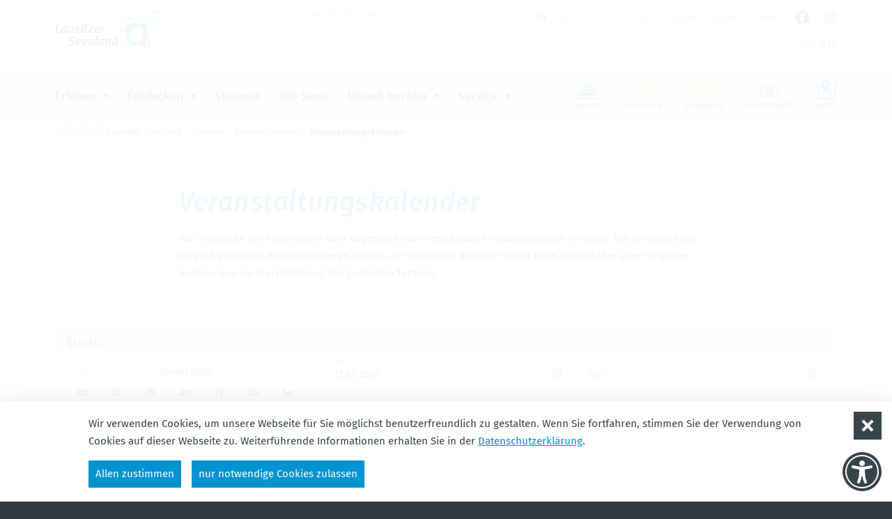

--- FILE ---
content_type: text/html; charset=utf-8
request_url: https://www.lausitzerseenland.de/de/erleben/veranstaltungen/veranstaltungskalender.html?category=36
body_size: 15864
content:
<!doctype html>
<html class="no-js fs_normal lh_normal theme_light" lang="de">
    <head>
        <meta charset="utf-8">
        <meta http-equiv="x-ua-compatible" content="ie=edge">
        
		<title>Veranstaltungen im Lausitzer Seenland</title>
		<meta name="keywords" content="Lausitzer Seenland, Urlaub, Radfahren, Skaten, Ferienwohnungen, Camping, Segeln, Events, Surfen, Seenkette, Baden, Industriekultur, Motorboot, Jetski, schwimmende Häuser">
		<meta name="description" content="Alle Veranstaltungen im Lausitzer Seenland - finden Sie im offiziellen Veranstaltungskalender der Reiseregion Lausitzer Seenland. Alle Informationen mit allen Adressen und Kontaktdaten.">
		<meta name="language" content="de">
                <meta name="viewport" content="width=device-width, initial-scale=1">
        
        <link rel="shortcut icon" href="https://www.lausitzerseenland.de/favicon.ico" type="image/ico">
        <link rel="apple-touch-icon" href="https://www.lausitzerseenland.de/apple-touch-icon.png">
        
        <link type="text/css" rel="stylesheet" media="all" title="" href="https://www.lausitzerseenland.de/css/normalize.css?v=2021.4"><link type="text/css" rel="stylesheet" media="screen, print" title="" href="https://www.lausitzerseenland.de/css/main.css?v=2021.13"><link type="text/css" rel="stylesheet" media="screen" title="" href="https://www.lausitzerseenland.de/css/colorScheme.php?scheme=0"><link type="text/css" rel="stylesheet" media="screen" title="" href="https://www.lausitzerseenland.de/css/jquery-ui.min.css?v=2018.0">        <script src="https://www.lausitzerseenland.de/js/vendor/modernizr-3.6.0.min.js"></script>
        <script>document.cookie="resolution="+Math.max(screen.width,screen.height)+"; path=/";</script>        
        
		<!-- Google Analytics -->
		<script>
			function gaOptout() {
				alert('Google Analytics ist auf dieser Seite nicht aktiv.');
			}	
		</script>
		<!-- End Google Analytics -->				        <script>
		var content_sprache = 'de';
		</script>
    </head>
    <body>
	                    <div id="wrapper" class="modul_events">
        	<header id="header" class="fixedShow isOverBreakpoint isAtTop">
            	<div id="headerTop">
                    <a id="logo" href="https://www.lausitzerseenland.de/de.html"><img src="https://www.lausitzerseenland.de/img/lsl_Logo.png" width="300" height="109" alt="Lausitzer Seenland"></a>
                    <div id="headerMisc">
                    
		<div id="quickSrcBoxWrap">
			<button id="siteSearchTrigger" type="button" aria-controls="quickSrcBox" aria-haspopup="true" aria-expanded="false" title="zeige Suche-Funktion an"><span class="icon noMargin icon-search main"></span><span class="icon noMargin icon-close-small alt"></span></button>
			
			<form action="https://www.lausitzerseenland.de/de/suche.html" method="post" id="quickSrcBox" class="form">
				<label for="srcBoxQ">Suche</label>
				<input title="Suche" id="srcBoxQ" name="q" type="search" autocomplete="off" value="" placeholder="Seite durchsuchen">
				<input type="hidden" name="sendenok" value="senden">
				<input type="hidden" name="zeit" value="1769110052">
				<button type="submit" title="absenden" id="srcBoxSubmit">
					<span class="icon noMargin icon-arrow-right main"></span>
					<span class="icon noMargin icon-search alt"></span>
				</button>
			</form>
		</div>
	<nav id="languageSelect" role="menu" class="nav lang" aria-label="Sprachauswahl">
		<span class="active" title="Deutsch">
			de
		</span>
		<a href="https://www.lausitzerseenland.de/en/experience/events/events.html" title="English" lang="en" role="menuitem">
			en
		</a>
		<a href="https://www.lausitzerseenland.de/cs/zazitky/akce/akce.html" title="český" lang="cs" role="menuitem">
			cs
		</a>
	</nav>
	<nav id="navStd" role="navigation" class="navStd clearfix">
		<ul class="nav hidden-print" role="menu" aria-label="Standardmenü"><li role="presentation"><a href="https://www.lausitzerseenland.de/de.html" role="menuitem">Start</a></li><li role="presentation"><a href="https://www.lausitzerseenland.de/de/kontakt.html" role="menuitem">Kontakt</a></li><li role="presentation"><a href="https://www.lausitzerseenland.de/de/anfahrt.html" role="menuitem">Anfahrt</a></li><li role="presentation"><a href="https://www.lausitzerseenland.de/de/presse.html" role="menuitem">Presse</a></li><li role="presentation"><a href="https://www.facebook.com/lausitzerseenland.de" target="_blank" role="menuitem"><span class="icon noMargin icon-facebook-official" title="Facebook"></span></a></li><li role="presentation"><a href="https://www.instagram.com/lausitzerseenland/" target="_blank" role="menuitem"><span class="icon noMargin icon-instagram" title="Instagram"></span></a></li></ul>
	</nav>
                        <div class="giveMeSomethinToBreak"></div>
                        <div class="func clearfix">
                            
		<a href="https://www.lausitzerseenland.de/de/service/aktuelles/wetter.html" title="heiter, -9 &ndash; 0 °C" class="quickWeather clearfix">
			<i class="icon noMargin icon-sun"></i> <span class="temperature">0 °C</span>
		</a>
                        </div>                    </div>
                </div>
               
            	<div id="headerBottom" class="clearfix">
                	<div id="navMainOverlay"></div>
                    <div id="navMobiWrapper">
                        <button id="navMainTrigger" class="navMainTrigger" class="fixedShow isOverBreakpoint isAtTop" aria-expanded="false" aria-haspopup="menu" aria-controls="headerWrap" title="Hauptmenü anzeigen"><span class="line"></span></button>
                        <div id="naviMobi">
                            
							<div class="func clearfix">
								
		<a href="https://www.lausitzerseenland.de/de/service/aktuelles/wetter.html" title="heiter, -9 &ndash; 0 °C" class="quickWeather clearfix">
			<i class="icon noMargin icon-sun"></i> <span class="temperature">0 °C</span>
		</a>
							</div><nav id="navMain" class="nav clearfix hidden-print"><ul  role="menubar" aria-label="Hauptmenü" id="navMainUl">
					<li id="li_72" class="lvl1 active cs_0 hasSub" role="presentation">
						<div class="navBtnWrap">
							<a href="https://www.lausitzerseenland.de/de/erleben.html" role="menuitem" class="lvl1 active">
								Erleben
							</a>
							<button class="iconMenuTriggerDwn" aria-haspopup="true" aria-expanded="false" aria-controls="ul_72 li_72" aria-label="Zeige Unternavigation an von Erleben"></button>
						</div>
						<div role="menu" class="navWrap" id="ul_72">
							<ul  class="lvl2 active" aria-label="Erleben">
					<li id="li_81" class="lvl2 hasSub" role="presentation">
						<div class="navBtnWrap">
							<a href="https://www.lausitzerseenland.de/de/erleben/radfahren.html" role="menuitem" class="lvl2">
								Radfahren
							</a>
							<button class="iconMenuTriggerDwn" aria-haspopup="true" aria-expanded="false" aria-controls="ul_81 li_81" aria-label="Zeige Unternavigation an von Radfahren"></button>
						</div>
						<div role="menu" class="navWrap" id="ul_81">
							<ul  class="lvl3" aria-label="Radfahren">
					<li id="li_108" class="lvl3" role="presentation">
						<div class="navBtnWrap">
							<a href="https://www.lausitzerseenland.de/de/erleben/radfahren/fernradwege.html" role="menuitem" class="lvl3">
								Fernradwege
							</a>
						</div></li>

					<li id="li_114" class="lvl3" role="presentation">
						<div class="navBtnWrap">
							<a href="https://www.lausitzerseenland.de/de/erleben/radfahren/seerundwege.html" role="menuitem" class="lvl3">
								Seerundwege
							</a>
						</div></li>

					<li id="li_115" class="lvl3" role="presentation">
						<div class="navBtnWrap">
							<a href="https://www.lausitzerseenland.de/de/erleben/radfahren/thematische-tagestouren.html" role="menuitem" class="lvl3">
								Thematische Tagestouren
							</a>
						</div></li>

					<li id="li_116" class="lvl3" role="presentation">
						<div class="navBtnWrap">
							<a href="https://www.lausitzerseenland.de/de/erleben/radfahren/fahrradvermietungen-und-service.html" role="menuitem" class="lvl3">
								Fahrradvermietungen und Service
							</a>
						</div></li>

					<li id="li_286" class="lvl3" role="presentation">
						<div class="navBtnWrap">
							<a href="https://www.lausitzerseenland.de/de/urlaub-buchen/online-buchen.html?filter.BOOLEAN.SEALS.seal_bettbike=true" target="_self" role="menuitem" class="lvl3">
								Bett & Bike Unterkünfte buchen
							</a>
						</div></li>

					<li id="li_118" class="lvl3" role="presentation">
						<div class="navBtnWrap">
							<a href="https://www.lausitzerseenland.de/de/erleben/radfahren/radreisen-buchen.html" role="menuitem" class="lvl3">
								Radreisen buchen
							</a>
						</div></li>

					<li id="li_242" class="lvl3" role="presentation">
						<div class="navBtnWrap">
							<a href="https://www.lausitzerseenland.de/de/erleben/radfahren/aktuelle-informationen-zu-den-radwegen.html" role="menuitem" class="lvl3">
								Aktuelle Informationen zu den Radwegen
							</a>
						</div></li>
</ul>
						</div></li>

					<li id="li_82" class="lvl2 hasSub" role="presentation">
						<div class="navBtnWrap">
							<a href="https://www.lausitzerseenland.de/de/erleben/wasser.html" role="menuitem" class="lvl2">
								Wasser
							</a>
							<button class="iconMenuTriggerDwn" aria-haspopup="true" aria-expanded="false" aria-controls="ul_82 li_82" aria-label="Zeige Unternavigation an von Wasser"></button>
						</div>
						<div role="menu" class="navWrap" id="ul_82">
							<ul  class="lvl3" aria-label="Wasser">
					<li id="li_358" class="lvl3" role="presentation">
						<div class="navBtnWrap">
							<a href="https://www.lausitzerseenland.de/de/erleben/wasser/5-seen-1-verbund.html" role="menuitem" class="lvl3">
								5 Seen - 1 Verbund
							</a>
						</div></li>

					<li id="li_119" class="lvl3" role="presentation">
						<div class="navBtnWrap">
							<a href="https://www.lausitzerseenland.de/de/erleben/wasser/baden.html" role="menuitem" class="lvl3">
								Baden
							</a>
						</div></li>

					<li id="li_122" class="lvl3" role="presentation">
						<div class="navBtnWrap">
							<a href="https://www.lausitzerseenland.de/de/erleben/wasser/schifffahrt.html" role="menuitem" class="lvl3">
								Schifffahrt
							</a>
						</div></li>

					<li id="li_359" class="lvl3" role="presentation">
						<div class="navBtnWrap">
							<a href="https://www.lausitzerseenland.de/de/erleben/wasser/wasserwandern.html" role="menuitem" class="lvl3">
								Wasserwandern
							</a>
						</div></li>

					<li id="li_124" class="lvl3" role="presentation">
						<div class="navBtnWrap">
							<a href="https://www.lausitzerseenland.de/de/erleben/wasser/segeln.html" role="menuitem" class="lvl3">
								Segeln
							</a>
						</div></li>

					<li id="li_125" class="lvl3" role="presentation">
						<div class="navBtnWrap">
							<a href="https://www.lausitzerseenland.de/de/erleben/wasser/wasser-funsport.html" role="menuitem" class="lvl3">
								Wasser-Funsport
							</a>
						</div></li>

					<li id="li_127" class="lvl3" role="presentation">
						<div class="navBtnWrap">
							<a href="https://www.lausitzerseenland.de/de/erleben/wasser/angeln.html" role="menuitem" class="lvl3">
								Angeln
							</a>
						</div></li>

					<li id="li_128" class="lvl3" role="presentation">
						<div class="navBtnWrap">
							<a href="https://www.lausitzerseenland.de/de/erleben/wasser/wellness-entspannung.html" role="menuitem" class="lvl3">
								Wellness & Entspannung
							</a>
						</div></li>
</ul>
						</div></li>

					<li id="li_83" class="lvl2 hasSub" role="presentation">
						<div class="navBtnWrap">
							<a href="https://www.lausitzerseenland.de/de/erleben/aktiv.html" role="menuitem" class="lvl2">
								Aktiv
							</a>
							<button class="iconMenuTriggerDwn" aria-haspopup="true" aria-expanded="false" aria-controls="ul_83 li_83" aria-label="Zeige Unternavigation an von Aktiv"></button>
						</div>
						<div role="menu" class="navWrap" id="ul_83">
							<ul  class="lvl3" aria-label="Aktiv">
					<li id="li_131" class="lvl3" role="presentation">
						<div class="navBtnWrap">
							<a href="https://www.lausitzerseenland.de/de/erleben/aktiv/skaten.html" role="menuitem" class="lvl3">
								Skaten
							</a>
						</div></li>

					<li id="li_132" class="lvl3" role="presentation">
						<div class="navBtnWrap">
							<a href="https://www.lausitzerseenland.de/de/erleben/aktiv/mit-ps-unterwegs.html" role="menuitem" class="lvl3">
								Mit PS unterwegs
							</a>
						</div></li>

					<li id="li_133" class="lvl3" role="presentation">
						<div class="navBtnWrap">
							<a href="https://www.lausitzerseenland.de/de/erleben/aktiv/aktiverlebnisse.html" role="menuitem" class="lvl3">
								Aktiverlebnisse
							</a>
						</div></li>

					<li id="li_277" class="lvl3" role="presentation">
						<div class="navBtnWrap">
							<a href="https://www.lausitzerseenland.de/de/erleben/aktiv/wandern.html" role="menuitem" class="lvl3">
								Wandern
							</a>
						</div></li>
</ul>
						</div></li>

					<li id="li_260" class="lvl2 hasSub" role="presentation">
						<div class="navBtnWrap">
							<a href="https://www.lausitzerseenland.de/de/erleben/familienurlaub.html" role="menuitem" class="lvl2">
								Familienurlaub
							</a>
							<button class="iconMenuTriggerDwn" aria-haspopup="true" aria-expanded="false" aria-controls="ul_260 li_260" aria-label="Zeige Unternavigation an von Familienurlaub"></button>
						</div>
						<div role="menu" class="navWrap" id="ul_260">
							<ul  class="lvl3" aria-label="Familienurlaub">
					<li id="li_262" class="lvl3" role="presentation">
						<div class="navBtnWrap">
							<a href="https://www.lausitzerseenland.de/de/erleben/familienurlaub/ausflugsziele.html" role="menuitem" class="lvl3">
								Alle Ausflugsziele
							</a>
						</div></li>

					<li id="li_345" class="lvl3" role="presentation">
						<div class="navBtnWrap">
							<a href="https://www.lausitzerseenland.de/de/erleben/familienurlaub/badespass-und-wassererlebnisse.html" role="menuitem" class="lvl3">
								Badespaß und Wassererlebnisse
							</a>
						</div></li>

					<li id="li_261" class="lvl3" role="presentation">
						<div class="navBtnWrap">
							<a href="https://www.lausitzerseenland.de/de/erleben/familienurlaub/ab-ins-lausitzer-seenland.html" role="menuitem" class="lvl3">
								Urlaubstipps und Erlebnisberichte
							</a>
						</div></li>

					<li id="li_270" class="lvl3" role="presentation">
						<div class="navBtnWrap">
							<a href="https://www.lausitzerseenland.de/de/erleben/familienurlaub/radtouren.html" role="menuitem" class="lvl3">
								Radtouren
							</a>
						</div></li>

					<li id="li_287" class="lvl3" role="presentation">
						<div class="navBtnWrap">
							<a href="https://www.lausitzerseenland.de/de/urlaub-buchen/online-buchen.html?t=search&filter.BOOLEAN.SEALS.seal_ffls=true" target="_self" role="menuitem" class="lvl3">
								Unterkünfte buchen
							</a>
						</div></li>

					<li id="li_267" class="lvl3" role="presentation">
						<div class="navBtnWrap">
							<a href="https://www.lausitzerseenland.de/de/erleben/familienurlaub/restaurants-cafes.html" role="menuitem" class="lvl3">
								Restaurants & Cafés
							</a>
						</div></li>

					<li id="li_268" class="lvl3" role="presentation">
						<div class="navBtnWrap">
							<a href="https://www.lausitzerseenland.de/de/erleben/familienurlaub/veranstaltungen.html" role="menuitem" class="lvl3">
								Veranstaltungen für Familien
							</a>
						</div></li>

					<li id="li_348" class="lvl3" role="presentation">
						<div class="navBtnWrap">
							<a href="https://www.lausitzerseenland.de/de/erleben/familienurlaub/spielplaetze.html" role="menuitem" class="lvl3">
								Spielplätze
							</a>
						</div></li>
</ul>
						</div></li>

					<li id="li_163" class="lvl2 hasSub" role="presentation">
						<div class="navBtnWrap">
							<a href="https://www.lausitzerseenland.de/de/erleben/barrierefrei.html" role="menuitem" class="lvl2">
								Barrierefrei
							</a>
							<button class="iconMenuTriggerDwn" aria-haspopup="true" aria-expanded="false" aria-controls="ul_163 li_163" aria-label="Zeige Unternavigation an von Barrierefrei"></button>
						</div>
						<div role="menu" class="navWrap" id="ul_163">
							<ul  class="lvl3" aria-label="Barrierefrei">
					<li id="li_167" class="lvl3" role="presentation">
						<div class="navBtnWrap">
							<a href="https://www.lausitzerseenland.de/de/erleben/barrierefrei/uebernachten.html" role="menuitem" class="lvl3">
								Übernachten
							</a>
						</div></li>

					<li id="li_176" class="lvl3" role="presentation">
						<div class="navBtnWrap">
							<a href="https://www.lausitzerseenland.de/de/erleben/barrierefrei/essen-und-trinken.html" role="menuitem" class="lvl3">
								Essen und Trinken
							</a>
						</div></li>

					<li id="li_177" class="lvl3" role="presentation">
						<div class="navBtnWrap">
							<a href="https://www.lausitzerseenland.de/de/erleben/barrierefrei/freizeit.html" role="menuitem" class="lvl3">
								Freizeit
							</a>
						</div></li>

					<li id="li_245" class="lvl3" role="presentation">
						<div class="navBtnWrap">
							<a href="https://www.lausitzerseenland.de/de/erleben/radfahren/seerundwege/barrierefreie-seerundtouren-fuer-handbiker.html" target="_self" role="menuitem" class="lvl3">
								Barrierefreie Seerundtouren
							</a>
						</div></li>

					<li id="li_179" class="lvl3" role="presentation">
						<div class="navBtnWrap">
							<a href="https://www.lausitzerseenland.de/de/erleben/barrierefrei/service.html" role="menuitem" class="lvl3">
								Service
							</a>
						</div></li>

					<li id="li_329" class="lvl3 hasSub" role="presentation">
						<div class="navBtnWrap">
							<a href="https://www.lausitzerseenland.de/de/erleben/barrierefrei/netzwerk-barrierefrei-im-lausitzer-seenland.html" role="menuitem" class="lvl3">
								Netzwerk Barrierefrei im Lausitzer Seenland
							</a>
							<button class="iconMenuTriggerDwn" aria-haspopup="true" aria-expanded="false" aria-controls="ul_329 li_329" aria-label="Zeige Unternavigation an von Netzwerk Barrierefrei im Lausitzer Seenland"></button>
						</div>
						<div role="menu" class="navWrap" id="ul_329">
							<ul  class="lvl4" aria-label="Netzwerk Barrierefrei im Lausitzer Seenland">
					<li id="li_330" class="lvl4" role="presentation">
						<div class="navBtnWrap">
							<a href="https://www.lausitzerseenland.de/de/erleben/barrierefrei/netzwerk-barrierefrei-im-lausitzer-seenland/vorstellung.html" role="menuitem" class="lvl4">
								Vorstellung
							</a>
						</div></li>

					<li id="li_331" class="lvl4" role="presentation">
						<div class="navBtnWrap">
							<a href="https://www.lausitzerseenland.de/de/erleben/barrierefrei/netzwerk-barrierefrei-im-lausitzer-seenland/news-neuigkeiten.html" role="menuitem" class="lvl4">
								News & Neuigkeiten
							</a>
						</div></li>

					<li id="li_333" class="lvl4" role="presentation">
						<div class="navBtnWrap">
							<a href="https://www.lausitzerseenland.de/de/erleben/barrierefrei/netzwerk-barrierefrei-im-lausitzer-seenland/beteiligungsinteresse.html" role="menuitem" class="lvl4">
								Beteiligungsinteresse
							</a>
						</div></li>
</ul>
						</div></li>
</ul>
						</div></li>

					<li id="li_84" class="lvl2 active hasSub" role="presentation">
						<div class="navBtnWrap">
							<a href="https://www.lausitzerseenland.de/de/erleben/veranstaltungen/veranstaltungskalender.html" target="_self" role="menuitem" class="lvl2 active">
								Veranstaltungen
							</a>
							<button class="iconMenuTriggerDwn" aria-haspopup="true" aria-expanded="false" aria-controls="ul_84 li_84" aria-label="Zeige Unternavigation an von Veranstaltungen"></button>
						</div>
						<div role="menu" class="navWrap" id="ul_84">
							<ul  class="lvl3 active" aria-label="Veranstaltungen">
					<li id="li_134" class="lvl3 active" role="presentation">
						<div class="navBtnWrap">
							<a href="https://www.lausitzerseenland.de/de/erleben/veranstaltungen/veranstaltungskalender.html" aria-current="page" role="menuitem" class="lvl3 active">
								Veranstaltungskalender
							</a>
						</div></li>
</ul>
						</div></li>

					<li id="li_336" class="lvl2 hasSub" role="presentation">
						<div class="navBtnWrap">
							<a href="https://www.lausitzerseenland.de/de/erleben/hautnah.html" role="menuitem" class="lvl2">
								Hautnah
							</a>
							<button class="iconMenuTriggerDwn" aria-haspopup="true" aria-expanded="false" aria-controls="ul_336 li_336" aria-label="Zeige Unternavigation an von Hautnah"></button>
						</div>
						<div role="menu" class="navWrap" id="ul_336">
							<ul  class="lvl3" aria-label="Hautnah">
					<li id="li_337" class="lvl3" role="presentation">
						<div class="navBtnWrap">
							<a href="https://www.lausitzerseenland.de/de/erleben/hautnah/barrierefrei.html" role="menuitem" class="lvl3">
								Barrierefrei
							</a>
						</div></li>

					<li id="li_339" class="lvl3" role="presentation">
						<div class="navBtnWrap">
							<a href="https://www.lausitzerseenland.de/de/erleben/hautnah/familienspass.html" role="menuitem" class="lvl3">
								Familienspaß
							</a>
						</div></li>

					<li id="li_340" class="lvl3" role="presentation">
						<div class="navBtnWrap">
							<a href="https://www.lausitzerseenland.de/de/erleben/hautnah/wasser.html" role="menuitem" class="lvl3">
								Wasser
							</a>
						</div></li>

					<li id="li_341" class="lvl3" role="presentation">
						<div class="navBtnWrap">
							<a href="https://www.lausitzerseenland.de/de/erleben/hautnah/radfahren.html" role="menuitem" class="lvl3">
								Radfahren
							</a>
						</div></li>

					<li id="li_342" class="lvl3" role="presentation">
						<div class="navBtnWrap">
							<a href="https://www.lausitzerseenland.de/de/erleben/hautnah/winter.html" role="menuitem" class="lvl3">
								Winter
							</a>
						</div></li>

					<li id="li_343" class="lvl3" role="presentation">
						<div class="navBtnWrap">
							<a href="https://www.lausitzerseenland.de/de/erleben/hautnah/uebernachten.html" role="menuitem" class="lvl3">
								Übernachten
							</a>
						</div></li>

					<li id="li_344" class="lvl3" role="presentation">
						<div class="navBtnWrap">
							<a href="https://www.lausitzerseenland.de/de/erleben/hautnah/landschaftswandel.html" role="menuitem" class="lvl3">
								Landschaftswandel
							</a>
						</div></li>
</ul>
						</div></li>
</ul>
							<div class="offersWrap greyBackground">
								<div class="innerWrap">
									<strong class="offersHead h4">Angebote und besondere Tipps:</strong>
									<div class="offers" id="offersMenue72" data-menue-id="72">
									
									</div>
								</div>								
							</div>
						</div></li>

					<li id="li_73" class="lvl1 cs_0 hasSub" role="presentation">
						<div class="navBtnWrap">
							<a href="https://www.lausitzerseenland.de/de/entdecken.html" role="menuitem" class="lvl1">
								Entdecken
							</a>
							<button class="iconMenuTriggerDwn" aria-haspopup="true" aria-expanded="false" aria-controls="ul_73 li_73" aria-label="Zeige Unternavigation an von Entdecken"></button>
						</div>
						<div role="menu" class="navWrap" id="ul_73">
							<ul  class="lvl2" aria-label="Entdecken">
					<li id="li_95" class="lvl2 hasSub" role="presentation">
						<div class="navBtnWrap">
							<a href="https://www.lausitzerseenland.de/de/entdecken/industriekultur.html" role="menuitem" class="lvl2">
								Industriekultur
							</a>
							<button class="iconMenuTriggerDwn" aria-haspopup="true" aria-expanded="false" aria-controls="ul_95 li_95" aria-label="Zeige Unternavigation an von Industriekultur"></button>
						</div>
						<div role="menu" class="navWrap" id="ul_95">
							<ul  class="lvl3" aria-label="Industriekultur">
					<li id="li_99" class="lvl3" role="presentation">
						<div class="navBtnWrap">
							<a href="https://www.lausitzerseenland.de/de/entdecken/industriekultur/energie-route.html" role="menuitem" class="lvl3">
								ENERGIE-Route
							</a>
						</div></li>

					<li id="li_100" class="lvl3" role="presentation">
						<div class="navBtnWrap">
							<a href="https://www.lausitzerseenland.de/de/entdecken/industriekultur/sehenswuerdigkeiten.html" role="menuitem" class="lvl3">
								Alle Sehenswürdigkeiten
							</a>
						</div></li>
</ul>
						</div></li>

					<li id="li_96" class="lvl2 hasSub" role="presentation">
						<div class="navBtnWrap">
							<a href="https://www.lausitzerseenland.de/de/entdecken/sehenswertes-und-kultur.html" role="menuitem" class="lvl2">
								Sehenswertes und Kultur
							</a>
							<button class="iconMenuTriggerDwn" aria-haspopup="true" aria-expanded="false" aria-controls="ul_96 li_96" aria-label="Zeige Unternavigation an von Sehenswertes und Kultur"></button>
						</div>
						<div role="menu" class="navWrap" id="ul_96">
							<ul  class="lvl3" aria-label="Sehenswertes und Kultur">
					<li id="li_137" class="lvl3" role="presentation">
						<div class="navBtnWrap">
							<a href="https://www.lausitzerseenland.de/de/entdecken/sehenswertes-und-kultur/museen.html" role="menuitem" class="lvl3">
								Museen
							</a>
						</div></li>

					<li id="li_138" class="lvl3" role="presentation">
						<div class="navBtnWrap">
							<a href="https://www.lausitzerseenland.de/de/entdecken/sehenswertes-und-kultur/buehnen-theater.html" role="menuitem" class="lvl3">
								Bühnen & Theater
							</a>
						</div></li>

					<li id="li_97" class="lvl3" role="presentation">
						<div class="navBtnWrap">
							<a href="https://www.lausitzerseenland.de/de/entdecken/sehenswertes-und-kultur/sorbisches-brauchtum.html" role="menuitem" class="lvl3">
								Sorbisches Brauchtum
							</a>
						</div></li>

					<li id="li_140" class="lvl3" role="presentation">
						<div class="navBtnWrap">
							<a href="https://www.lausitzerseenland.de/de/entdecken/sehenswertes-und-kultur/schloesser-und-burgen.html" role="menuitem" class="lvl3">
								Schlösser und Burgen
							</a>
						</div></li>

					<li id="li_142" class="lvl3" role="presentation">
						<div class="navBtnWrap">
							<a href="https://www.lausitzerseenland.de/de/entdecken/sehenswertes-und-kultur/stadtfuehrungen.html" role="menuitem" class="lvl3">
								Stadtführungen
							</a>
						</div></li>

					<li id="li_143" class="lvl3" role="presentation">
						<div class="navBtnWrap">
							<a href="https://www.lausitzerseenland.de/de/entdecken/sehenswertes-und-kultur/galerien-ateliers-handwerk.html" role="menuitem" class="lvl3">
								Galerien & Ateliers & Handwerk
							</a>
						</div></li>

					<li id="li_338" class="lvl3" role="presentation">
						<div class="navBtnWrap">
							<a href="https://www.lausitzerseenland.de/de/entdecken/sehenswertes-und-kultur/filmkulisse-lausitzer-seenland.html" role="menuitem" class="lvl3">
								Filmkulisse Lausitzer Seenland
							</a>
						</div></li>
</ul>
						</div></li>

					<li id="li_215" class="lvl2 hasSub" role="presentation">
						<div class="navBtnWrap">
							<a href="https://www.lausitzerseenland.de/de/entdecken/natur-entdecken.html" role="menuitem" class="lvl2">
								Natur entdecken
							</a>
							<button class="iconMenuTriggerDwn" aria-haspopup="true" aria-expanded="false" aria-controls="ul_215 li_215" aria-label="Zeige Unternavigation an von Natur entdecken"></button>
						</div>
						<div role="menu" class="navWrap" id="ul_215">
							<ul  class="lvl3" aria-label="Natur entdecken">
					<li id="li_139" class="lvl3" role="presentation">
						<div class="navBtnWrap">
							<a href="https://www.lausitzerseenland.de/de/entdecken/natur-entdecken/aussichtstuerme.html" role="menuitem" class="lvl3">
								Aussichtstürme
							</a>
						</div></li>

					<li id="li_141" class="lvl3" role="presentation">
						<div class="navBtnWrap">
							<a href="https://www.lausitzerseenland.de/de/entdecken/natur-entdecken/zoos-und-tierparks.html" role="menuitem" class="lvl3">
								Zoos und Tierparks
							</a>
						</div></li>

					<li id="li_216" class="lvl3" role="presentation">
						<div class="navBtnWrap">
							<a href="https://www.lausitzerseenland.de/de/entdecken/natur-entdecken/parks-und-gaerten.html" role="menuitem" class="lvl3">
								Parks und Gärten
							</a>
						</div></li>

					<li id="li_276" class="lvl3" role="presentation">
						<div class="navBtnWrap">
							<a href="https://www.lausitzerseenland.de/de/entdecken/natur-entdecken/natur-und-landschaftsfuehrungen.html" role="menuitem" class="lvl3">
								Natur- und Landschaftsführungen
							</a>
						</div></li>
</ul>
						</div></li>

					<li id="li_98" class="lvl2 hasSub" role="presentation">
						<div class="navBtnWrap">
							<a href="https://www.lausitzerseenland.de/de/entdecken/essen-und-trinken.html" role="menuitem" class="lvl2">
								Essen und Trinken
							</a>
							<button class="iconMenuTriggerDwn" aria-haspopup="true" aria-expanded="false" aria-controls="ul_98 li_98" aria-label="Zeige Unternavigation an von Essen und Trinken"></button>
						</div>
						<div role="menu" class="navWrap" id="ul_98">
							<ul  class="lvl3" aria-label="Essen und Trinken">
					<li id="li_144" class="lvl3" role="presentation">
						<div class="navBtnWrap">
							<a href="https://www.lausitzerseenland.de/de/entdecken/essen-und-trinken/restaurants-cafes.html" role="menuitem" class="lvl3">
								Restaurants & Cafés
							</a>
						</div></li>

					<li id="li_146" class="lvl3" role="presentation">
						<div class="navBtnWrap">
							<a href="https://www.lausitzerseenland.de/de/entdecken/essen-und-trinken/regionale-produkte.html" role="menuitem" class="lvl3">
								Regionale Produkte
							</a>
						</div></li>
</ul>
						</div></li>

					<li id="li_295" class="lvl2 hasSub" role="presentation">
						<div class="navBtnWrap">
							<a href="https://www.lausitzerseenland.de/de/entdecken/herbst.html" role="menuitem" class="lvl2">
								Herbst
							</a>
							<button class="iconMenuTriggerDwn" aria-haspopup="true" aria-expanded="false" aria-controls="ul_295 li_295" aria-label="Zeige Unternavigation an von Herbst"></button>
						</div>
						<div role="menu" class="navWrap" id="ul_295">
							<ul  class="lvl3" aria-label="Herbst">
					<li id="li_297" class="lvl3" role="presentation">
						<div class="navBtnWrap">
							<a href="https://www.lausitzerseenland.de/de/entdecken/herbst/radtouren-durch-den-goldenen-herbst.html" role="menuitem" class="lvl3">
								Radtouren durch den goldenen Herbst
							</a>
						</div></li>

					<li id="li_298" class="lvl3" role="presentation">
						<div class="navBtnWrap">
							<a href="https://www.lausitzerseenland.de/de/entdecken/herbst/wandertouren-durch-das-bunte-herbstlaub.html" role="menuitem" class="lvl3">
								Wandertouren durch das bunte Herbstlaub
							</a>
						</div></li>

					<li id="li_302" class="lvl3" role="presentation">
						<div class="navBtnWrap">
							<a href="https://www.lausitzerseenland.de/de/entdecken/herbst/naturfuehrungen.html" role="menuitem" class="lvl3">
								Naturführungen
							</a>
						</div></li>

					<li id="li_303" class="lvl3" role="presentation">
						<div class="navBtnWrap">
							<a href="https://www.lausitzerseenland.de/de/erleben/hautnah/landschaftswandel/artikel-neuer-wein-von-neuen-bergen.html" target="_self" role="menuitem" class="lvl3">
								Weingenuss an neuen Bergen
							</a>
						</div></li>

					<li id="li_299" class="lvl3" role="presentation">
						<div class="navBtnWrap">
							<a href="https://www.lausitzerseenland.de/de/entdecken/herbst/aktiv-auf-dem-wasser.html" role="menuitem" class="lvl3">
								Aktiv auf dem Wasser
							</a>
						</div></li>

					<li id="li_300" class="lvl3" role="presentation">
						<div class="navBtnWrap">
							<a href="https://www.lausitzerseenland.de/de/entdecken/herbst/gute-laune-aktivitaeten-an-trueben-herbsttagen.html" role="menuitem" class="lvl3">
								Gute Laune Aktivitäten an trüben Herbsttagen
							</a>
						</div></li>

					<li id="li_324" class="lvl3" role="presentation">
						<div class="navBtnWrap">
							<a href="https://www.lausitzerseenland.de/de/entdecken/herbst/restauranttipps.html" role="menuitem" class="lvl3">
								Restauranttipps
							</a>
						</div></li>

					<li id="li_301" class="lvl3" role="presentation">
						<div class="navBtnWrap">
							<a href="https://www.lausitzerseenland.de/de/erleben/veranstaltungen/veranstaltungskalender.html" target="_blank" role="menuitem" class="lvl3">
								Veranstaltungen
							</a>
						</div></li>
</ul>
						</div></li>

					<li id="li_223" class="lvl2 hasSub" role="presentation">
						<div class="navBtnWrap">
							<a href="https://www.lausitzerseenland.de/de/entdecken/winter.html" role="menuitem" class="lvl2">
								Winter
							</a>
							<button class="iconMenuTriggerDwn" aria-haspopup="true" aria-expanded="false" aria-controls="ul_223 li_223" aria-label="Zeige Unternavigation an von Winter"></button>
						</div>
						<div role="menu" class="navWrap" id="ul_223">
							<ul  class="lvl3" aria-label="Winter">
					<li id="li_315" class="lvl3" role="presentation">
						<div class="navBtnWrap">
							<a href="https://www.lausitzerseenland.de/de/urlaub-buchen/online-buchen.html?t=search&filter.BOOLEAN.SERVICE_AMENITIES.srv_fireplace=true" target="_self" role="menuitem" class="lvl3">
								Unterkünfte mit Kamin
							</a>
						</div></li>

					<li id="li_316" class="lvl3" role="presentation">
						<div class="navBtnWrap">
							<a href="https://www.lausitzerseenland.de/de/entdecken/winter/unterkuenfte-mit-sauna.html" role="menuitem" class="lvl3">
								Unterkünfte mit Sauna
							</a>
						</div></li>

					<li id="li_288" class="lvl3" role="presentation">
						<div class="navBtnWrap">
							<a href="https://www.lausitzerseenland.de/de/entdecken/winter/weihnachtliche-geschenkideen-aus-dem-lausitzer-seenland.html" role="menuitem" class="lvl3">
								Geschenkideen
							</a>
						</div></li>

					<li id="li_226" class="lvl3" role="presentation">
						<div class="navBtnWrap">
							<a href="https://www.lausitzerseenland.de/de/entdecken/winter/winterliche-ausflugstipps.html" role="menuitem" class="lvl3">
								Ausflugstipps
							</a>
						</div></li>

					<li id="li_325" class="lvl3" role="presentation">
						<div class="navBtnWrap">
							<a href="https://www.lausitzerseenland.de/de/entdecken/winter/wellness-und-day-spa.html" role="menuitem" class="lvl3">
								Wellness und Day Spa
							</a>
						</div></li>

					<li id="li_284" class="lvl3" role="presentation">
						<div class="navBtnWrap">
							<a href="https://www.lausitzerseenland.de/de/entdecken/winter/wandertouren-im-winter.html" role="menuitem" class="lvl3">
								Winter-Wandertouren
							</a>
						</div></li>

					<li id="li_225" class="lvl3" role="presentation">
						<div class="navBtnWrap">
							<a href="https://www.lausitzerseenland.de/de/entdecken/winter/winterliche-gastronomie.html" role="menuitem" class="lvl3">
								Restauranttipps
							</a>
						</div></li>
</ul>
						</div></li>
</ul>
							<div class="offersWrap greyBackground">
								<div class="innerWrap">
									<strong class="offersHead h4">Angebote und besondere Tipps:</strong>
									<div class="offers" id="offersMenue73" data-menue-id="73">
									
									</div>
								</div>								
							</div>
						</div></li>

					<li id="li_78" class="lvl1 cs_0" role="presentation">
						<div class="navBtnWrap">
							<a href="https://www.lausitzerseenland.de/de/staunen.html" role="menuitem" class="lvl1">
								Staunen
							</a>
						</div></li>

					<li id="li_4" class="lvl1 cs_0" role="presentation">
						<div class="navBtnWrap">
							<a href="https://www.lausitzerseenland.de/de/die-seen.html" role="menuitem" class="lvl1">
								Die Seen
							</a>
						</div></li>

					<li id="li_79" class="lvl1 cs_2 hasSub" role="presentation">
						<div class="navBtnWrap">
							<a href="https://www.lausitzerseenland.de/de/urlaub-buchen.html" role="menuitem" class="lvl1">
								Urlaub buchen
							</a>
							<button class="iconMenuTriggerDwn" aria-haspopup="true" aria-expanded="false" aria-controls="ul_79 li_79" aria-label="Zeige Unternavigation an von Urlaub buchen"></button>
						</div>
						<div role="menu" class="navWrap" id="ul_79">
							<ul  class="lvl2" aria-label="Urlaub buchen">
					<li id="li_148" class="lvl2" role="presentation">
						<div class="navBtnWrap">
							<a href="https://www.lausitzerseenland.de/de/urlaub-buchen/online-buchen.html" role="menuitem" class="lvl2">
								Unterkunft buchen
							</a>
						</div></li>

					<li id="li_150" class="lvl2" role="presentation">
						<div class="navBtnWrap">
							<a href="https://www.lausitzerseenland.de/de/urlaub-buchen/camping.html" role="menuitem" class="lvl2">
								Camping
							</a>
						</div></li>

					<li id="li_294" class="lvl2" role="presentation">
						<div class="navBtnWrap">
							<a href="https://www.lausitzerseenland.de/de/urlaub-buchen/aktivitaeten-buchen.html" role="menuitem" class="lvl2">
								Aktivitäten buchen
							</a>
						</div></li>

					<li id="li_309" class="lvl2 hasSub" role="presentation">
						<div class="navBtnWrap">
							<a href="https://www.lausitzerseenland.de/de/urlaub-buchen/gruppenangebote.html" role="menuitem" class="lvl2">
								Gruppenangebote
							</a>
							<button class="iconMenuTriggerDwn" aria-haspopup="true" aria-expanded="false" aria-controls="ul_309 li_309" aria-label="Zeige Unternavigation an von Gruppenangebote"></button>
						</div>
						<div role="menu" class="navWrap" id="ul_309">
							<ul  class="lvl3" aria-label="Gruppenangebote">
					<li id="li_310" class="lvl3" role="presentation">
						<div class="navBtnWrap">
							<a href="https://www.lausitzerseenland.de/de/urlaub-buchen/gruppenangebote/gaestefuehrer.html" role="menuitem" class="lvl3">
								Gästeführer
							</a>
						</div></li>

					<li id="li_311" class="lvl3" role="presentation">
						<div class="navBtnWrap">
							<a href="https://www.lausitzerseenland.de/de/urlaub-buchen/gruppenangebote/gruppenreisen.html" role="menuitem" class="lvl3">
								Gruppenreisen
							</a>
						</div></li>

					<li id="li_312" class="lvl3" role="presentation">
						<div class="navBtnWrap">
							<a href="https://www.lausitzerseenland.de/de/urlaub-buchen/gruppenangebote/ansprechpartner.html" role="menuitem" class="lvl3">
								Ansprechpartner
							</a>
						</div></li>
</ul>
						</div></li>

					<li id="li_258" class="lvl2" role="presentation">
						<div class="navBtnWrap">
							<a href="https://www.lausitzerseenland.de/de/urlaub-buchen/unterkunft-vermieten.html" role="menuitem" class="lvl2">
								Unterkunft vermieten
							</a>
						</div></li>
</ul>
							<div class="offersWrap greyBackground">
								<div class="innerWrap">
									<strong class="offersHead h4">Angebote und besondere Tipps:</strong>
									<div class="offers" id="offersMenue79" data-menue-id="79">
									
									</div>
								</div>								
							</div>
						</div></li>

					<li id="li_80" class="lvl1 cs_0 hasSub" role="presentation">
						<div class="navBtnWrap">
							<a href="https://www.lausitzerseenland.de/de/service.html" role="menuitem" class="lvl1">
								Service
							</a>
							<button class="iconMenuTriggerDwn" aria-haspopup="true" aria-expanded="false" aria-controls="ul_80 li_80" aria-label="Zeige Unternavigation an von Service"></button>
						</div>
						<div role="menu" class="navWrap" id="ul_80">
							<ul  class="lvl2" aria-label="Service">
					<li id="li_159" class="lvl2 hasSub" role="presentation">
						<div class="navBtnWrap">
							<a href="https://www.lausitzerseenland.de/de/service/infomaterial.html" role="menuitem" class="lvl2">
								Infomaterial & Downloads
							</a>
							<button class="iconMenuTriggerDwn" aria-haspopup="true" aria-expanded="false" aria-controls="ul_159 li_159" aria-label="Zeige Unternavigation an von Infomaterial & Downloads"></button>
						</div>
						<div role="menu" class="navWrap" id="ul_159">
							<ul  class="lvl3" aria-label="Infomaterial &amp; Downloads">
					<li id="li_241" class="lvl3" role="presentation">
						<div class="navBtnWrap">
							<a href="https://www.lausitzerseenland.de/de/service/infomaterial/infomaterial-bestellen.html" role="menuitem" class="lvl3">
								Infomaterial bestellen
							</a>
						</div></li>

					<li id="li_246" class="lvl3" role="presentation">
						<div class="navBtnWrap">
							<a href="https://www.lausitzerseenland.de/de/service/infomaterial/downloads.html" role="menuitem" class="lvl3">
								Downloads
							</a>
						</div></li>

					<li id="li_164" class="lvl3" role="presentation">
						<div class="navBtnWrap">
							<a href="https://www.lausitzerseenland.de/de/service/infomaterial/faq.html" role="menuitem" class="lvl3">
								Häufig gestellte Fragen
							</a>
						</div></li>
</ul>
						</div></li>

					<li id="li_158" class="lvl2 hasSub" role="presentation">
						<div class="navBtnWrap">
							<a href="https://www.lausitzerseenland.de/de/service/aktuelles.html" role="menuitem" class="lvl2">
								Aktuelles
							</a>
							<button class="iconMenuTriggerDwn" aria-haspopup="true" aria-expanded="false" aria-controls="ul_158 li_158" aria-label="Zeige Unternavigation an von Aktuelles"></button>
						</div>
						<div role="menu" class="navWrap" id="ul_158">
							<ul  class="lvl3" aria-label="Aktuelles">
					<li id="li_207" class="lvl3" role="presentation">
						<div class="navBtnWrap">
							<a href="https://www.lausitzerseenland.de/de/service/aktuelles/wetter.html" role="menuitem" class="lvl3">
								Wetter
							</a>
						</div></li>

					<li id="li_206" class="lvl3" role="presentation">
						<div class="navBtnWrap">
							<a href="https://www.lausitzerseenland.de/de/service/aktuelles/webcams.html" role="menuitem" class="lvl3">
								Webcams
							</a>
						</div></li>

					<li id="li_243" class="lvl3" role="presentation">
						<div class="navBtnWrap">
							<a href="https://www.lausitzerseenland.de/de/service/aktuelles/aktuelle-informationen-zu-den-radwegen.html" role="menuitem" class="lvl3">
								Aktuelle Informationen zu den Radwegen
							</a>
						</div></li>
</ul>
						</div></li>

					<li id="li_160" class="lvl2" role="presentation">
						<div class="navBtnWrap">
							<a href="https://www.lausitzerseenland.de/de/service/touristinformationen.html" role="menuitem" class="lvl2">
								Touristinformationen
							</a>
						</div></li>

					<li id="li_319" class="lvl2" role="presentation">
						<div class="navBtnWrap">
							<a href="https://www.lausitzerseenland.de/de/service/newsletter.html" role="menuitem" class="lvl2">
								Newsletter
							</a>
						</div></li>

					<li id="li_162" class="lvl2 hasSub" role="presentation">
						<div class="navBtnWrap">
							<a href="https://www.lausitzerseenland.de/de/service/online-shop.html" role="menuitem" class="lvl2">
								Online-Shop
							</a>
							<button class="iconMenuTriggerDwn" aria-haspopup="true" aria-expanded="false" aria-controls="ul_162 li_162" aria-label="Zeige Unternavigation an von Online-Shop"></button>
						</div>
						<div role="menu" class="navWrap" id="ul_162">
							<ul  class="lvl3" aria-label="Online-Shop"><li class="navShopCategory lvl3"><div class="navBtnWrap"><a class="lvl3" href="https://www.lausitzerseenland.de/de/service/online-shop/shop-radwanderkarten.html">Radwanderkarten</a></div></li><li class="navShopCategory lvl3"><div class="navBtnWrap"><a class="lvl3" href="https://www.lausitzerseenland.de/de/service/online-shop/shop-regionale-produkte.html">Regionale Produkte</a></div></li><li class="navShopCategory lvl3"><div class="navBtnWrap"><a class="lvl3" href="https://www.lausitzerseenland.de/de/service/online-shop/shop-souvenirs-lausitzer-seenland.html">Souvenirs Lausitzer Seenland</a></div></li><li class="navShopCategory lvl3"><div class="navBtnWrap"><a class="lvl3" href="https://www.lausitzerseenland.de/de/service/online-shop/shop-souvenirs-aus-stadt-und-land.html">Souvenirs aus Stadt und Land</a></div></li>
					<li id="li_233" class="lvl3" role="presentation">
						<div class="navBtnWrap">
							<a href="https://www.lausitzerseenland.de/de/service/online-shop/warenkorb.html" role="menuitem" class="lvl3">
								Warenkorb
							</a>
						</div></li>

					<li id="li_173" class="lvl3" role="presentation">
						<div class="navBtnWrap">
							<a href="#" role="menuitem" class="lvl3">
								Lieferung / Versand
							</a>
						</div></li>

					<li id="li_174" class="lvl3" role="presentation">
						<div class="navBtnWrap">
							<a href="https://www.lausitzerseenland.de/de/service/online-shop/agb-widerruf.html" role="menuitem" class="lvl3">
								AGB / Widerruf
							</a>
						</div></li>

					<li id="li_175" class="lvl3" role="presentation">
						<div class="navBtnWrap">
							<a href="https://www.lausitzerseenland.de/de/service/online-shop/widerrufsformular.html" role="menuitem" class="lvl3">
								Widerrufsformular
							</a>
						</div></li>

					<li id="li_259" class="lvl3" role="presentation">
						<div class="navBtnWrap">
							<a href="https://www.lausitzerseenland.de/de/service/online-shop/datenschutz.html" role="menuitem" class="lvl3">
								Datenschutz
							</a>
						</div></li>

					<li id="li_271" class="lvl3" role="presentation">
						<div class="navBtnWrap">
							<a href="https://www.lausitzerseenland.de/de/service/online-shop/imp.html" role="menuitem" class="lvl3">
								Impressum
							</a>
						</div></li>
</ul>
						</div></li>

					<li id="li_228" class="lvl2" role="presentation">
						<div class="navBtnWrap">
							<a href="https://www.lausitzerseenland.de/de/service/service-fuer-touristiker.html" role="menuitem" class="lvl2">
								Service für Touristiker
							</a>
						</div></li>
</ul>
							<div class="offersWrap greyBackground">
								<div class="innerWrap">
									<strong class="offersHead h4">Angebote und besondere Tipps:</strong>
									<div class="offers" id="offersMenue80" data-menue-id="80">
									
									</div>
								</div>								
							</div>
						</div></li>
</ul>
	</nav>                        </div>
                    </div>
					<nav id="navColumns" class="nav clearfix hidden-print"><ul  role="menubar" aria-label="Säulen"><li class="lvl1 cs_1">
					<a id="nC_8" class="lvl1" role="menuitem" target="_self" href="https://www.lausitzerseenland.de/de/wasser.html">
						<i class="icon noMargin icon-water"></i>
						<span>Wasser</span>
					</a></li>
<li class="lvl1 cs_3">
					<a id="nC_9" class="lvl1" role="menuitem" target="_self" href="https://www.lausitzerseenland.de/de/radfahren.html">
						<i class="icon noMargin icon-cycling"></i>
						<span>Radfahren</span>
					</a></li>
<li class="lvl1 cs_4">
					<a id="nC_10" class="lvl1" role="menuitem" target="_self" href="https://www.lausitzerseenland.de/de/im-wandel.html">
						<i class="icon noMargin icon-changing"></i>
						<span>Im Wandel</span>
					</a></li>
<li class="lvl1 cs_2">
					<a id="nC_11" class="lvl1" role="menuitem" target="_self" href="https://www.lausitzerseenland.de/de/unterkuenfte.html">
						<i class="icon noMargin icon-quarters"></i>
						<span>Unterkünfte</span>
					</a></li>
<li class="lvl1 cs_1">
					<a id="nC_12" class="lvl1" role="menuitem" target="_self" href="https://www.lausitzerseenland.de/de/karte.html">
						<i class="icon noMargin icon-map"></i>
						<span>Karte</span>
					</a></li>
</ul>
	</nav>                </div>
				
            </header>
            <main id="main">
                <!--[if lt IE 9]>
                <p class="chromeframe">You Fteadsare using an <strong>outdated</strong> browser. Please <a href="http://browsehappy.com/">upgrade your browser</a> or <a href="http://www.google.com/chromeframe/?redirect=true">activate Google Chrome Frame</a> to improve your experience.</p>
                <![endif]-->
                
                <noscript>
                	<div class="chromeframe">
                		<p><strong>Um den vollen Funktionsumfang dieser Webseite zu erfahren, benötigen Sie JavaScript.</strong></p><p>Eine Anleitung wie Sie JavaScript in Ihrem Browser einschalten, befindet sich <a href="http://www.enable-javascript.com/de/" tabindex="%__tabIndex__%" target="_blank">hier</a>.</p>                    </div>
                </noscript>
                <nav id="breadcrumb" class="small"><strong>Sie sind hier:</strong><a role="menuitem" href="https://www.lausitzerseenland.de/de.html">Lausitzer Seenland</a><span class="divider icon icon-arrow-right"></span><a role="menuitem" href="https://www.lausitzerseenland.de/de/erleben.html">Erleben</a><span class="divider icon icon-arrow-right"></span><a role="menuitem" href="https://www.lausitzerseenland.de/de/erleben/veranstaltungen.html">Veranstaltungen</a><span class="divider icon icon-arrow-right"></span><a role="menuitem" href="https://www.lausitzerseenland.de/de/erleben/veranstaltungen/veranstaltungskalender.html" class="last">Veranstaltungskalender</a></nav>                <div id="content" class="hyphenate full">
                <article id="article_veranstaltungskalender-einleitung" class="clearfix article">
					<h1 class="headline">Veranstaltungskalender</h1><p>Wir versuchen die Information über abgesagte oder verschobene Veranstaltungen in dieser Zeit so aktuell wie möglich zu halten. Bitte informieren Sie sich zur Sicherheit dennoch selbst beim Veranstalter über mögliche Änderungen zur Durchführung der geplanten Termine.</p>
				</article>
	<form class="form clearfix" action="https://www.lausitzerseenland.de/de/erleben/veranstaltungen/veranstaltungskalender.html" method="get" data-formType="Veranstaltungssuche">
		<div id="calSrc" class="greyBackground spacer articleFullWidth">
			<button type="button" id="calSrcTrigger" class="h3 slideDownTrigger" aria-expanded="true" aria-haspopup="true" aria-controls="calSrcWrap">Suche<span class="icon icon-arrow-down"></span></button>
			<div id="calSrcWrap" class="slideDownTarget clearfix" aria-hidden="false">
				<div id="datePicker">
					<div class="calWrap">
	<table>
		<thead>
			<tr class="calHead">
				<td class="past">
					<a rel="2025-12" href="https://www.lausitzerseenland.de/de/erleben/veranstaltungen/veranstaltungskalender.html?period=2025-12" title="fr&uuml;her"><i class="icon icon-arrow-left"></i></a>
				</td>
				<td class="current" colspan="5">
					Januar 2026
				</td>
				<td class="later">
					<a rel="2026-02" href="https://www.lausitzerseenland.de/de/erleben/veranstaltungen/veranstaltungskalender.html?period=2026-02" title="sp&auml;ter"><i class="icon icon-arrow-right"></i></a>
				</td>
			</tr>
		</thead>
		<tbody>
			<tr class="calWeekdays"><td>Mo</td><td>Di</td><td>Mi</td><td>Do</td><td>Fr</td><td>Sa</td><td>So</td></tr><tr class="calWeek"><td>&nbsp;</td><td>&nbsp;</td><td>&nbsp;</td><td class="event_1" title="Veranstaltungskalender: 7"><a href="https://www.lausitzerseenland.de/de/erleben/veranstaltungen/veranstaltungskalender.html?d=2026-01-01">1</a></td><td class="event_1" title="Veranstaltungskalender: 7"><a href="https://www.lausitzerseenland.de/de/erleben/veranstaltungen/veranstaltungskalender.html?d=2026-01-02">2</a></td><td class="event_1" title="Veranstaltungskalender: 7"><a href="https://www.lausitzerseenland.de/de/erleben/veranstaltungen/veranstaltungskalender.html?d=2026-01-03">3</a></td><td class="event_1" title="Veranstaltungskalender: 7"><a href="https://www.lausitzerseenland.de/de/erleben/veranstaltungen/veranstaltungskalender.html?d=2026-01-04">4</a></td></tr><tr class="calWeek"><td class="event_1" title="Veranstaltungskalender: 7"><a href="https://www.lausitzerseenland.de/de/erleben/veranstaltungen/veranstaltungskalender.html?d=2026-01-05">5</a></td><td class="event_1" title="Veranstaltungskalender: 7"><a href="https://www.lausitzerseenland.de/de/erleben/veranstaltungen/veranstaltungskalender.html?d=2026-01-06">6</a></td><td class="event_1" title="Veranstaltungskalender: 7"><a href="https://www.lausitzerseenland.de/de/erleben/veranstaltungen/veranstaltungskalender.html?d=2026-01-07">7</a></td><td class="event_1" title="Veranstaltungskalender: 7"><a href="https://www.lausitzerseenland.de/de/erleben/veranstaltungen/veranstaltungskalender.html?d=2026-01-08">8</a></td><td class="event_1" title="Veranstaltungskalender: 7"><a href="https://www.lausitzerseenland.de/de/erleben/veranstaltungen/veranstaltungskalender.html?d=2026-01-09">9</a></td><td class="event_1" title="Veranstaltungskalender: 7"><a href="https://www.lausitzerseenland.de/de/erleben/veranstaltungen/veranstaltungskalender.html?d=2026-01-10">10</a></td><td class="event_1" title="Veranstaltungskalender: 7"><a href="https://www.lausitzerseenland.de/de/erleben/veranstaltungen/veranstaltungskalender.html?d=2026-01-11">11</a></td></tr><tr class="calWeek"><td class="event_1" title="Veranstaltungskalender: 7"><a href="https://www.lausitzerseenland.de/de/erleben/veranstaltungen/veranstaltungskalender.html?d=2026-01-12">12</a></td><td class="event_1" title="Veranstaltungskalender: 7"><a href="https://www.lausitzerseenland.de/de/erleben/veranstaltungen/veranstaltungskalender.html?d=2026-01-13">13</a></td><td class="event_1" title="Veranstaltungskalender: 7"><a href="https://www.lausitzerseenland.de/de/erleben/veranstaltungen/veranstaltungskalender.html?d=2026-01-14">14</a></td><td class="event_1" title="Veranstaltungskalender: 7"><a href="https://www.lausitzerseenland.de/de/erleben/veranstaltungen/veranstaltungskalender.html?d=2026-01-15">15</a></td><td class="event_1" title="Veranstaltungskalender: 7"><a href="https://www.lausitzerseenland.de/de/erleben/veranstaltungen/veranstaltungskalender.html?d=2026-01-16">16</a></td><td class="event_1" title="Veranstaltungskalender: 7"><a href="https://www.lausitzerseenland.de/de/erleben/veranstaltungen/veranstaltungskalender.html?d=2026-01-17">17</a></td><td class="event_1" title="Veranstaltungskalender: 7"><a href="https://www.lausitzerseenland.de/de/erleben/veranstaltungen/veranstaltungskalender.html?d=2026-01-18">18</a></td></tr><tr class="calWeek"><td class="event_1" title="Veranstaltungskalender: 7"><a href="https://www.lausitzerseenland.de/de/erleben/veranstaltungen/veranstaltungskalender.html?d=2026-01-19">19</a></td><td class="event_1" title="Veranstaltungskalender: 8"><a href="https://www.lausitzerseenland.de/de/erleben/veranstaltungen/veranstaltungskalender.html?d=2026-01-20">20</a></td><td class="event_1" title="Veranstaltungskalender: 8"><a href="https://www.lausitzerseenland.de/de/erleben/veranstaltungen/veranstaltungskalender.html?d=2026-01-21">21</a></td><td class="today" title="Heute, Veranstaltungskalender: 8"><a href="https://www.lausitzerseenland.de/de/erleben/veranstaltungen/veranstaltungskalender.html?d=2026-01-22">22</a></td><td class="event_2" title="Veranstaltungskalender: 9"><a href="https://www.lausitzerseenland.de/de/erleben/veranstaltungen/veranstaltungskalender.html?d=2026-01-23">23</a></td><td class="event_2" title="Veranstaltungskalender: 14"><a href="https://www.lausitzerseenland.de/de/erleben/veranstaltungen/veranstaltungskalender.html?d=2026-01-24">24</a></td><td class="event_2" title="Veranstaltungskalender: 13"><a href="https://www.lausitzerseenland.de/de/erleben/veranstaltungen/veranstaltungskalender.html?d=2026-01-25">25</a></td></tr><tr class="calWeek"><td class="event_2" title="Veranstaltungskalender: 10"><a href="https://www.lausitzerseenland.de/de/erleben/veranstaltungen/veranstaltungskalender.html?d=2026-01-26">26</a></td><td class="event_2" title="Veranstaltungskalender: 13"><a href="https://www.lausitzerseenland.de/de/erleben/veranstaltungen/veranstaltungskalender.html?d=2026-01-27">27</a></td><td class="event_2" title="Veranstaltungskalender: 9"><a href="https://www.lausitzerseenland.de/de/erleben/veranstaltungen/veranstaltungskalender.html?d=2026-01-28">28</a></td><td class="event_2" title="Veranstaltungskalender: 9"><a href="https://www.lausitzerseenland.de/de/erleben/veranstaltungen/veranstaltungskalender.html?d=2026-01-29">29</a></td><td class="event_2" title="Veranstaltungskalender: 10"><a href="https://www.lausitzerseenland.de/de/erleben/veranstaltungen/veranstaltungskalender.html?d=2026-01-30">30</a></td><td class="event_2" title="Veranstaltungskalender: 12"><a href="https://www.lausitzerseenland.de/de/erleben/veranstaltungen/veranstaltungskalender.html?d=2026-01-31">31</a></td><td>&nbsp;</td></tr></tbody>
		</table>
					</div>
				</div>
				<div class="calForm">
					<div class="optsContainer optsRange clearfix">
						<div class="date from" title="von">
							<input type="text" name="dateFrom" id="dateFrom" value="22.01.2026" maxlength="10">
							<span class="icon icon-calendar"></span>
							<label for="dateFrom">von</label>
						</div>
						<div class="date to" title="bis">
							<input type="text" name="dateTo" id="dateTo" class="to" value="" maxlength="10">
							<span class="icon icon-calendar"></span>
							<label for="dateTo">bis</label>
						</div>
					</div>
					<div class="optsContainerWrap clearfix">
						<div class="optsContainer ipHalf">
							
							<select name="category" id="category">
								<option value="0">alle Kategorien</option>
								<option value="18">Ausstellung</option>
								<option value="33">Chor / Folklore / Volksmusik</option>
								<option value="27">Essen und Trinken</option>
								<option value="25">Exkursion / Wanderung</option>
								<option value="19">Fest / Brauchtum</option>
								<option value="35">Film</option>
								<option value="24">Führung / Besichtigung</option>
								<option value="36" selected="selected">Großveranstaltung</option>
								<option value="26">Industriekultur</option>
								<option value="29">Kinder und Jugendliche</option>
								<option value="21">Klassisches Konzert / Oper</option>
								<option value="22">Lesung / Vortrag</option>
								<option value="37">Lust auf NaTour</option>
								<option value="30">Markt</option>
								<option value="31">Radtouren</option>
								<option value="20">Rock / Pop / Jazz</option>
								<option value="17">Rund ums Wasser</option>
								<option value="34">Schlösser, Parks und Gärten</option>
								<option value="38">Silvester</option>
								<option value="32">Sport</option>
								<option value="39">Tagung / Messe</option>
								<option value="28">Theater / Tanz / Kabarett</option>
								<option value="16">Weihnachtsmarkt</option>
								<option value="23">Workshop / Seminar</option>
							</select>
							<label for="dateTo">Kategorie</label>
						</div>
					<div class="optsContainer ipHalf">
						<select name="runTimeType" id="runTimeType">
							<option value="both">aktuelle und laufende Veranstaltungen</option>
							<option value="short">Aktuelle Veranstaltungen</option>
							<option value="long">Laufende Veranstaltungen</option>
						</select>
						<label for="runTimeType">Laufzeit</label>
					</div>
				</div>
					<div class="optsContainerWrap clearfix">
					<div class="optsContainer ipHalf">
						<input class="suche_text" name="q" id="ev_q" type="search" maxlength="200" value="">
						<label for="ev_q">Suchbegriff</label>
					</div>
						<div class="optsContainer ipHalf">
							<select name="location" id="location">
								<option value="">bitte wählen</option>
								<option value="37">Altdöbern</option>
								<option value="91">Bagenz</option>
								<option value="17">Bergen</option>
								<option value="22">Bloischdorf</option>
								<option value="47">Bluno</option>
								<option value="105">Bohsdorf</option>
								<option value="10">Boxberg/O.L.</option>
								<option value="20">Brieske</option>
								<option value="102">Bröthen</option>
								<option value="62">Buchwalde</option>
								<option value="12">Döbern</option>
								<option value="48">Dollenchen</option>
								<option value="99">Dörgenhausen</option>
								<option value="19">Forst (Lausitz)</option>
								<option value="79">Friedersdorf (02999)</option>
								<option value="75">Gahry</option>
								<option value="63">Geierswalde</option>
								<option value="16">Grano</option>
								<option value="81">Grießen</option>
								<option value="31">Groß Drewitz</option>
								<option value="100">Groß Düben</option>
								<option value="66">Groß Luja</option>
								<option value="80">Groß Särchen</option>
								<option value="67">Groß Schacksdorf</option>
								<option value="41">Großkmehlen</option>
								<option value="14">Großkoschen</option>
								<option value="13">Großräschen</option>
								<option value="82">Grünewalde</option>
								<option value="7">Guben</option>
								<option value="73">Gubin</option>
								<option value="61">Haidemühl</option>
								<option value="3">Halbendorf</option>
								<option value="40">Hornow</option>
								<option value="101">Hosena</option>
								<option value="2">Hoyerswerda</option>
								<option value="38">Jerischke</option>
								<option value="107">Kaschel</option>
								<option value="65">Kerkwitz</option>
								<option value="35">Klein Döbbern</option>
								<option value="57">Klein Kölzig</option>
								<option value="26">Klein Loitz</option>
								<option value="68">Klein Partwitz</option>
								<option value="11">Klitten</option>
								<option value="74">Knappenrode</option>
								<option value="87">Kostebrau</option>
								<option value="106">Kringelsdorf</option>
								<option value="4">Laubusch</option>
								<option value="18">Lauchhammer</option>
								<option value="34">Lauschütz</option>
								<option value="6">Lauta</option>
								<option value="55">Lauta-Dorf</option>
								<option value="98">Leuthen</option>
								<option value="9">Lichterfeld</option>
								<option value="104">Lieskau (03238)</option>
								<option value="24">Lieske</option>
								<option value="49">Lohsa</option>
								<option value="94">Michalken</option>
								<option value="28">Mortka</option>
								<option value="56">Nardt</option>
								<option value="27">Neupetershain</option>
								<option value="78">Neuwiese</option>
								<option value="76">Niemtsch</option>
								<option value="15">Nochten</option>
								<option value="32">Peickwitz</option>
								<option value="58">Pinnow (03172)</option>
								<option value="84">Reuthen</option>
								<option value="51">Roggosen</option>
								<option value="8">Sabrodt</option>
								<option value="89">Sallgast</option>
								<option value="23">Schacksdorf</option>
								<option value="33">Schenkendöbern</option>
								<option value="21">Schleife</option>
								<option value="44">Schwarze Pumpe</option>
								<option value="52">Schwarzheide</option>
								<option value="39">Schwarzkollm</option>
								<option value="54">Sedlitz</option>
								<option value="103">Seidewinkel</option>
								<option value="83">Sembten</option>
								<option value="1">Senftenberg</option>
								<option value="77">Spreetal</option>
								<option value="30">Spremberg</option>
								<option value="69">Steinitz (02999)</option>
								<option value="46">Steinitz (03116)</option>
								<option value="29">Tätzschwitz</option>
								<option value="36">Uhyst</option>
								<option value="59">Weißkollm</option>
								<option value="5">Welzow</option>
								<option value="97">Zeißig</option>
							</select>
							<label for="ev_q">Ort</label>
						</div>
					</div>
					<div class="btnContainer clearfix">
						<a href="https://www.lausitzerseenland.de/de/erleben/veranstaltungen/veranstaltungskalender.html" class="btn btnIconLeft btnLow">
							<i class="icon icon-ccw"></i>zurücksetzen
						</a>
						<button type="submit" class="btn btnRaised btnIconRight" id="rqstSearchSubmit">
							suchen<i class="icon icon-search-fat"></i>
						</button>
					</div>
				</div>
			</div>
		</div>
	</form>
	<div class="events list">
			<article class="event listItem clearfix">
				<div class="eventData lightText dateText"><span class="date"><i class="icon noMargin icon-calendar-empty"></i>&nbsp;<span class="dateFromTxt">17. November 2025</span> &ndash; <span class="dateToTxt">28. Februar 2026</span></span><span class="dateTimeTxt"><i class="icon noMargin icon-clock"></i>&nbsp;13:00 &ndash; 13:00 Uhr</span><span class="location"><i class="icon noMargin icon-map"></i>&nbsp;Brigitte-Reimann-Stadtbibliothek, 02977 Hoyerswerda</span>
				</div>
				<div class="eventInfo">
					<h3 class="headline"><a href="https://www.lausitzerseenland.de/de/erleben/veranstaltungen/veranstaltungskalender/artikel-lesewinter_aktion.html" title="Lesewinter Aktion">Lesewinter Aktion</a> <a href="https://www.lausitzerseenland.de/de/erleben/veranstaltungen/veranstaltungskalender.html?category=36" class="eventDataCategory"><small>(Großveranstaltung)</small></a>
					</h3>Lesewinter Aktion   
In der Brigitte-Reimann-Stadtbibliothek startet am 17.11.2025 der Lesewinter. 
 
Dabei können sich alle Erwachsenen eine Bingo-Karte in der Bibliothek abholen – wer ein Bingo  &hellip;<div class="moreBtn">
					<a href="https://www.lausitzerseenland.de/de/erleben/veranstaltungen/veranstaltungskalender/artikel-lesewinter_aktion.html" title="weiter" class="btn btnIconRight">
						weiter<i class="icon icon-arrow-right"></i>
					</a></div>
				</div>
			</article>
			<hr>
			<article class="event listItem clearfix">
				<div class="eventData lightText dateText"><span class="date"><i class="icon noMargin icon-calendar-empty"></i>&nbsp;<span class="dateFromTxt">30. Mai 2026</span></span><span class="dateTimeTxt"><i class="icon noMargin icon-clock"></i>&nbsp;19:30 Uhr</span><span class="location"><i class="icon noMargin icon-map"></i>&nbsp;Freilichtbühne Spremberg, 03130 Spremberg</span>
				</div>
				<div class="eventInfo">
					<h3 class="headline"><a href="https://www.lausitzerseenland.de/de/erleben/veranstaltungen/veranstaltungskalender/artikel-dick_brave_-_back_for_more_-_live.html" title="Dick Brave - Back for More - Live">Dick Brave - Back for More - Live</a> <a href="https://www.lausitzerseenland.de/de/erleben/veranstaltungen/veranstaltungskalender.html?category=36" class="eventDataCategory"><small>(Großveranstaltung)</small></a>
					</h3>Dick Brave &quot;Back for More&quot; – Rock’n’Roll kehrt zurück nach Spremberg! 
 
Lange galt er als verschollen – doch jetzt ist er wieder da! ???? Nach der wohl spektakulärsten  &hellip;<div class="moreBtn">
					<a href="https://www.lausitzerseenland.de/de/erleben/veranstaltungen/veranstaltungskalender/artikel-dick_brave_-_back_for_more_-_live.html" title="weiter" class="btn btnIconRight">
						weiter<i class="icon icon-arrow-right"></i>
					</a></div>
				</div>
			</article>
			<hr>
			<article class="event listItem clearfix">
				<div class="eventData lightText dateText"><span class="date"><i class="icon noMargin icon-calendar-empty"></i>&nbsp;<span class="dateFromTxt">11. Juni 2026</span></span><span class="dateTimeTxt"><i class="icon noMargin icon-clock"></i>&nbsp;20:00 Uhr</span><span class="location"><i class="icon noMargin icon-map"></i>&nbsp;Freilichtbühne Spremberg, 03130 Spremberg</span>
				</div>
				<div class="eventInfo">
					<h3 class="headline"><a href="https://www.lausitzerseenland.de/de/erleben/veranstaltungen/veranstaltungskalender/artikel-olaf_schubert.html" title="Olaf Schubert">Olaf Schubert</a> <a href="https://www.lausitzerseenland.de/de/erleben/veranstaltungen/veranstaltungskalender.html?category=36" class="eventDataCategory"><small>(Großveranstaltung)</small></a>
					</h3>Olaf Schubert und seine Freunde – Jetzt oder now! 
 
Dass ein Gedankengigant wie Olaf Schubert auf alle Fragen eine Antwort weiß, gilt als Grundschulwissen. Doch nun macht Schubert den nächsten  &hellip;<div class="moreBtn">
					<a href="https://www.lausitzerseenland.de/de/erleben/veranstaltungen/veranstaltungskalender/artikel-olaf_schubert.html" title="weiter" class="btn btnIconRight">
						weiter<i class="icon icon-arrow-right"></i>
					</a></div>
				</div>
			</article>
			<hr>
			<article class="event listItem clearfix">
				<div class="eventData lightText dateText"><span class="date"><i class="icon noMargin icon-calendar-empty"></i>&nbsp;<span class="dateFromTxt">13. Juni 2026</span></span><span class="dateTimeTxt"><i class="icon noMargin icon-clock"></i>&nbsp;19:30 Uhr</span><span class="location"><i class="icon noMargin icon-map"></i>&nbsp;Freilichtbühne Spremberg, 03130 Spremberg/Grodk (Lausitzer Seenland)</span>
				</div>
				<div class="eventInfo">
					<h3 class="headline"><a href="https://www.lausitzerseenland.de/de/erleben/veranstaltungen/veranstaltungskalender/artikel-stahlzeit_jubilaeumstour_2026.html" title="Stahlzeit Jubiläumstour 2026">Stahlzeit Jubiläumstour 2026</a> <a href="https://www.lausitzerseenland.de/de/erleben/veranstaltungen/veranstaltungskalender.html?category=36" class="eventDataCategory"><small>(Großveranstaltung)</small></a>
					</h3>Die 20 Jahre STAHLZEIT Jubiläumstour geht 2026 weiter! Erlebt RAMMSTEIN hautnah – nirgendwo sonst pulsiert der Brachial-Herzschlag so intensiv. STAHLZEIT kreiert auf der Bühne neue Dimensionen,  &hellip;<div class="moreBtn">
					<a href="https://www.lausitzerseenland.de/de/erleben/veranstaltungen/veranstaltungskalender/artikel-stahlzeit_jubilaeumstour_2026.html" title="weiter" class="btn btnIconRight">
						weiter<i class="icon icon-arrow-right"></i>
					</a></div>
				</div>
			</article>
			<hr>
			<article class="event listItem clearfix">
				<div class="eventData lightText dateText"><span class="date"><i class="icon noMargin icon-calendar-empty"></i>&nbsp;<span class="dateFromTxt">26. Juni 2026</span></span><span class="location"><i class="icon noMargin icon-map"></i>&nbsp;Freilichtbühne Spremberg, 03130 Spremberg</span>
				</div>
				<div class="eventInfo">
					<h3 class="headline"><a href="https://www.lausitzerseenland.de/de/erleben/veranstaltungen/veranstaltungskalender/artikel-westbam_k-paul.html" title="Westbam &amp; K-Paul">Westbam & K-Paul</a> <a href="https://www.lausitzerseenland.de/de/erleben/veranstaltungen/veranstaltungskalender.html?category=36" class="eventDataCategory"><small>(Großveranstaltung)</small></a>
					</h3>Westbam, der Beatboxrocker, der Terminator, Gründer der Love Parade &amp; Mayday kommt am 27.06.26   
zum ersten Mal auf ein Open Air nach Spremberg und bringt natürlich noch jede Menge weitere Acts    &hellip;<div class="moreBtn">
					<a href="https://www.lausitzerseenland.de/de/erleben/veranstaltungen/veranstaltungskalender/artikel-westbam_k-paul.html" title="weiter" class="btn btnIconRight">
						weiter<i class="icon icon-arrow-right"></i>
					</a></div>
				</div>
			</article>
			<hr>
			<article class="event listItem clearfix">
				<div class="eventData lightText dateText"><span class="date"><i class="icon noMargin icon-calendar-empty"></i>&nbsp;<span class="dateFromTxt">26. Juni 2026</span></span><span class="dateTimeTxt"><i class="icon noMargin icon-clock"></i>&nbsp;19:30 Uhr</span><span class="location"><i class="icon noMargin icon-map"></i>&nbsp;Freilichtbühne Spremberg, 03130 Spremberg</span>
				</div>
				<div class="eventInfo">
					<h3 class="headline"><a href="https://www.lausitzerseenland.de/de/erleben/veranstaltungen/veranstaltungskalender/artikel-stereoact_lena_marie_engel.html" title="Stereoact &amp; Lena Marie Engel">Stereoact & Lena Marie Engel</a> <a href="https://www.lausitzerseenland.de/de/erleben/veranstaltungen/veranstaltungskalender.html?category=36" class="eventDataCategory"><small>(Großveranstaltung)</small></a>
					</h3>Über 600 Millionen Streams und zahlreiche Auszeichnungen belegen, dass STEREOACT ganz oben   
im DJ-Entertainer-Olymp angekommen sind!   
Mach dich bereit für einen unvergesslichen Abend voller  &hellip;<div class="moreBtn">
					<a href="https://www.lausitzerseenland.de/de/erleben/veranstaltungen/veranstaltungskalender/artikel-stereoact_lena_marie_engel.html" title="weiter" class="btn btnIconRight">
						weiter<i class="icon icon-arrow-right"></i>
					</a></div>
				</div>
			</article>
			<hr>
			<article class="event listItem clearfix">
				<div class="eventData lightText dateText"><span class="date"><i class="icon noMargin icon-calendar-empty"></i>&nbsp;<span class="dateFromTxt">07. August 2026</span> &ndash; <span class="dateToTxt">09. August 2026</span></span><span class="location"><i class="icon noMargin icon-map"></i>&nbsp;Insel Classic Oldtimerwelten - Spreeinsel, 02943 Boxberg OT Uhyst</span>
				</div>
				<div class="eventInfo">
					<h3 class="headline"><a href="https://www.lausitzerseenland.de/de/erleben/veranstaltungen/veranstaltungskalender/artikel-6_insel_-_classic_oldtimertreffen.html" title="6. INSEL - CLASSIC OLDTIMERTREFFEN">6. INSEL - CLASSIC OLDTIMERTREFFEN</a> <a href="https://www.lausitzerseenland.de/de/erleben/veranstaltungen/veranstaltungskalender.html?category=36" class="eventDataCategory"><small>(Großveranstaltung)</small></a>
					</h3>Wir freuen uns auf zwei großartige Eventtage auf erweitertem Gelände der malerischen Spreeinsel und des historischen Barock-Schlossparks. 
 
Darüber hinaus bietet das Parkgelände vor und hinter  &hellip;<div class="moreBtn">
					<a href="https://www.lausitzerseenland.de/de/erleben/veranstaltungen/veranstaltungskalender/artikel-6_insel_-_classic_oldtimertreffen.html" title="weiter" class="btn btnIconRight">
						weiter<i class="icon icon-arrow-right"></i>
					</a></div>
				</div>
			</article>
			<hr>
			<article class="event listItem clearfix">
				<div class="eventData lightText dateText"><span class="date"><i class="icon noMargin icon-calendar-empty"></i>&nbsp;<span class="dateFromTxt">04. September 2026</span></span><span class="dateTimeTxt"><i class="icon noMargin icon-clock"></i>&nbsp;19:30 Uhr</span><span class="location"><i class="icon noMargin icon-map"></i>&nbsp;Freilichtbühne Spremberg, 03130 Spremberg</span>
				</div>
				<div class="eventInfo">
					<h3 class="headline"><a href="https://www.lausitzerseenland.de/de/erleben/veranstaltungen/veranstaltungskalender/artikel-matthias_reim.html" title="Matthias Reim">Matthias Reim</a> <a href="https://www.lausitzerseenland.de/de/erleben/veranstaltungen/veranstaltungskalender.html?category=36" class="eventDataCategory"><small>(Großveranstaltung)</small></a>
					</h3>35 Jahre &quot;Verdammt, ich lieb’ dich&quot; – die Jubiläumstournee 2026!   
Matthias Reim feiert 35 Jahre seit seinem Debütalbum &quot;REIM&quot; und dem Megahit &quot;Verdammt, ich lieb’ dich&quot;, Songs, die Millionen  &hellip;<div class="moreBtn">
					<a href="https://www.lausitzerseenland.de/de/erleben/veranstaltungen/veranstaltungskalender/artikel-matthias_reim.html" title="weiter" class="btn btnIconRight">
						weiter<i class="icon icon-arrow-right"></i>
					</a></div>
				</div>
			</article></div><div class="baseSpacer center"><p>Dies ist ein Service der <a href="http://www.reiseland-brandenburg.de" target="_blank">TMB Tourismus-Marketing Brandenburg GmbH</a>.</p></div>                </div>
            </main>
            <footer>
            	<div id="footerTop" class="clearfix">
                	<a id="logo_footer" href="/"><img src="https://www.lausitzerseenland.de/img/logo_footer.png" alt="Lausitzer Seenland"></a>
                    <div class="grid_8">
                    	<p><em><strong class="h3"><br /></strong></em><span class="h3"></span></p>                    </div>
                    <div class="grid_4">
                    	<p><strong>&nbsp;</strong></p>                    </div>
                    <div class="grid_4">
                    	<p><strong>&nbsp;</strong></p>                    </div>
                </div>
            	<div id="footerBottom" class="clearfix">
                	
	<nav id="navFtr" role="navigation" class="navStd clearfix">
		<ul class="nav hidden-print" role="menu" aria-label="Menü in der Fußzeile">
					<li><a href="https://www.lausitzerseenland.de/de/impressum.html" role="menuitem">Impressum</a></li>
					<li><a href="https://www.lausitzerseenland.de/de/barrierefreiheit.html" role="menuitem">Barrierefreiheit</a></li>
					<li><a href="https://www.lausitzerseenland.de/de/datenschutz.html" role="menuitem">Datenschutz</a></li>
					<li><a href="https://www.lausitzerseenland.de/de/agbs.html" role="menuitem">AGBs</a></li>
					<li><a href="https://www.lausitzerseenland.de/de/kontakt2.html" role="menuitem">Kontakt</a></li>
					<li><a href="http://investieren.lausitzerseenland.de/" target="_blank" role="menuitem">Investieren</a></li>
					<li><a href="https://www.lausitzerseenland.de/de/ueber-uns.html" role="menuitem">Über uns</a></li>
					<li><a href="https://www.lausitzerseenland.de/de/service-fuer-touristiker.html" role="menuitem">Service für Touristiker</a></li>
					<li><a href="https://www.lausitzerseenland.de/de/jobs.html" role="menuitem">Jobs</a></li>
			<li role="presentation"><label class="vcPrivacyOverlayTrigger a" for="overlayPrivacySwitch">Cookie-Einstellungen</label></li>
		</ul>
	</nav>                    <div id="footerBottomShariff" class="shariff navStd" data-lang="de" data-backend-url="https://www.lausitzerseenland.de/visioncontent/class/ext_class/shariff-backend-php/" data-orientation="horizontal" data-mail-url="mailto:" data-services="[&quot;whatsapp&quot; &quot;facebook&quot;, &quot;mail&quot;, &quot;info&quot;]"></div>
                </div>
            </footer>
            <a href="#" title="scroll up" id="siteScrollUp"><i class="icon icon-arrow-top"></i></a>
        </div>
        
		<dialog class="vcModal vcModalBannerBottom" id="privacySetup" aria-modal="true" aria-label="Datenschutzhinweise &amp; Cookie-Einstellungen" inert>
			<div class="vcModalMsg">
                <button type="button" class="vcModalClose" aria-controls="privacySetup" aria-haspopup="true" aria-expanded="false" title="close"><span class="vcCssIcon vcCssIconClose"></span></button>
                <div class="wrapMore">
                    <div id="privacySetupQuick" class="article noMarginChildren noJsHidden">
                        Wir verwenden Cookies, um unsere Webseite f&uuml;r Sie m&ouml;glichst benutzerfreundlich zu gestalten. Wenn Sie fortfahren, stimmen Sie der Verwendung von Cookies auf dieser Webseite zu. Weiterf&uuml;hrende Informationen erhalten Sie in der <a href="https://www.lausitzerseenland.de/de/datenschutz.html#cookies">Datenschutzerkl&auml;rung</a>.
                        <p class="btnWrap"><a href="?category=36&privacyAcceptAll=1" id="privacySetupAll" class="btn btnRaised vcPrivacySetupAll" rel="nofollow">Allen zustimmen</a><a href="?category=36&privacyDeclineAll=1" id="privacySetupAll2" class="btn btnRaised vcPrivacySetupAll" rel="nofollow">nur notwendige Cookies zulassen</a></p>
                    </div>

                    <form action="?category=36&privacySetup=1" method="post" class="article noMarginChildren jsHidden" id="privacySetupDetailed" rel="nofollow">
                        <p class="h2">Datenschutzhinweise &amp; Cookie-Einstellungen</p>
<p>Bitte beachten Sie, dass technisch erforderliche Cookies gesetzt werden müssen, um wie in unseren <a href="https://www.lausitzerseenland.de/de/datenschutz.html" target="_blank">Datenschutzhinweisen</a> beschrieben, die Funktionalität unserer Website aufrecht zu erhalten. Nur mit Ihrer Zustimmung verwenden wir darüber hinaus Cookies zu Analyse-Zwecken. Weitere Details, insbesondere zur Speicherdauer und den Empfängern, finden Sie in unserer <a href="https://www.lausitzerseenland.de/de/datenschutz.html" target="_blank">Datenschutzerklärung</a>. In den Cookie-Einstellungen können Sie Ihre Auswahl anpassen.</p>
                        <fieldset class="optsFieldset" id="privacySetupTypes">
                            <legend class="h2">Cookie-Kategorien</legend>
                        <div class="vcPrivacyOptsLineWrap">
                            <div class="vcPrivacyOptsLine">
                                <input type="checkbox" value="core" id="privacySetupcore" name="privacy[]" checked="checked" disabled="disabled" class="optsSwitch">
                                <label for="privacySetupcore">
                                    <div class="text">Technisch notwendige Cookies</div><div class="hint">Dienen dem technisch einwandfreien Betrieb unserer Website.</div>
                                </label>
                            </div>
		                    <button type="button" aria-expanded="false" aria-controls="privacySetupAccordionContentcore" class="vcPrivacySlideDownTrigger vcPrivacyMoreInfoTrigger" id="privacySetupAccordionTriggercore">
		                        <span class="on">schließen</span>
		                        <span class="off">Details</span>
		                        <span class="vcCssIcon vcCssIconArrowDown"></span>
                            </button>
                            <div class="vcPrivacySlideDownTarget" id="privacySetupAccordionContentcore" role="region" aria-label="Details zu Technisch notwendige Cookies">
                                <dl class="vcPrivacyDefList">
                                    
											<dt>PHP Sitzung</dt>
											<dd>Das Cookie PHPSESSID ist für PHP-Anwendungen. Das Cookie wird verwendet um die eindeutige Session-ID eines Benutzers zu speichern und zu identifizieren um die Benutzersitzung auf der Website zu verwalten. Das Cookie ist ein Session-Cookie und wird gelöscht, wenn alle Browser-Fenster geschlossen werden.</dd>
											<dt>Auflösung</dt>
											<dd>Das Cookie resolution speichert die Bildschirmgröße und wird an unsere Server übertragen. Damit können wir Ihnen Bilder in der passenden Auflösung ausliefern. Das schont Ihre Bandbreite.</dd>
                                </dl>
                            </div>
                            
                        </div>
                        <div class="vcPrivacyOptsLineWrap">
                            <div class="vcPrivacyOptsLine">
                                <input type="checkbox" value="functional" id="privacySetupfunctional" name="privacy[]" class="optsSwitch">
                                <label for="privacySetupfunctional">
                                    <div class="text">Funktionale Cookies</div><div class="hint">Dienen dazu die Seite an Ihre Bedürfnisse anzupassen.</div>
                                </label>
                            </div>
		                    <button type="button" aria-expanded="false" aria-controls="privacySetupAccordionContentfunctional" class="vcPrivacySlideDownTrigger vcPrivacyMoreInfoTrigger" id="privacySetupAccordionTriggerfunctional">
		                        <span class="on">schließen</span>
		                        <span class="off">Details</span>
		                        <span class="vcCssIcon vcCssIconArrowDown"></span>
                            </button>
                            <div class="vcPrivacySlideDownTarget" id="privacySetupAccordionContentfunctional" role="region" aria-label="Details zu Funktionale Cookies">
                                <dl class="vcPrivacyDefList">
                                    
											<dt>Einstellungen zur Barrierefreiheit</dt>
											<dd>Das Cookie a11y speichert die von Ihnen für die Website gewählten Einstellungen zur Barrierefreiheit, wie z.B. die Schriftgröße oder Kontrastmodus.</dd>
											<dt>Karte immer laden</dt>
											<dd>Das Cookie loadMapAlways speichert ob die Karte eines POI´s automatisch geladen und angezeigt werden soll.</dd>
											<dt>Favoriten</dt>
											<dd>In dem Cookie favourites werden die von Ihnen gemerkten Seiten abgelegt, damit Sie sie zu einem späteren Zeitpunkt wieder finden und erneut aufrufen können.</dd>
                                </dl>
                            </div>
                            
                        </div>
                        <div class="vcPrivacyOptsLineWrap">
                            <div class="vcPrivacyOptsLine">
                                <input type="checkbox" value="external" id="privacySetupexternal" name="privacy[]" class="optsSwitch">
                                <label for="privacySetupexternal">
                                    <div class="text">Externe Dienste</div><div class="hint">Dienen dazu die Seite mit weiteren Inhalten und Informationen anzureichern.</div>
                                </label>
                            </div>
		                    <button type="button" aria-expanded="false" aria-controls="privacySetupAccordionContentexternal" class="vcPrivacySlideDownTrigger vcPrivacyMoreInfoTrigger" id="privacySetupAccordionTriggerexternal">
		                        <span class="on">schließen</span>
		                        <span class="off">Details</span>
		                        <span class="vcCssIcon vcCssIconArrowDown"></span>
                            </button>
                            <div class="vcPrivacySlideDownTarget" id="privacySetupAccordionContentexternal" role="region" aria-label="Details zu Externe Dienste">
                                <dl class="vcPrivacyDefList">
                                    
											<dt>Google Maps</dt>
											<dd>Google Maps ist ein Karten-Dienst des Unternehmens Google LLC, mit dessen Hilfe auf unserer Seite Orte auf Karten dargestellt werden können.</dd>
											<dt>YouTube</dt>
											<dd>YouTube ist ein Videoportal des Unternehmens Google LLC, bei dem die Benutzer auf dem Portal Videoclips ansehen, bewerten, kommentieren und selbst hochladen können. YouTube wird benutzt um Videos innerhalb der Seite abspielen zu können.</dd>
											<dt>Vimeo</dt>
											<dd>Vimeo ist ein Videoportal des Unternehmens  Vimeo, Inc., bei dem die Benutzer auf dem Portal Videoclips ansehen, bewerten, kommentieren und selbst hochladen können. Vimeo wird benutzt um Videos innerhalb der Seite abspielen zu können.</dd>
                                </dl>
                            </div>
                            
                        </div>
                        <div class="vcPrivacyOptsLineWrap">
                            <div class="vcPrivacyOptsLine">
                                <input type="checkbox" value="marketing" id="privacySetupmarketing" name="privacy[]" class="optsSwitch">
                                <label for="privacySetupmarketing">
                                    <div class="text">Marketing Cookies</div><div class="hint">Dadurch können wir Ihnen – auch auf den Websites unserer Partner – individuelle Angebote und Services anbieten.</div>
                                </label>
                            </div>
		                    <button type="button" aria-expanded="false" aria-controls="privacySetupAccordionContentmarketing" class="vcPrivacySlideDownTrigger vcPrivacyMoreInfoTrigger" id="privacySetupAccordionTriggermarketing">
		                        <span class="on">schließen</span>
		                        <span class="off">Details</span>
		                        <span class="vcCssIcon vcCssIconArrowDown"></span>
                            </button>
                            <div class="vcPrivacySlideDownTarget" id="privacySetupAccordionContentmarketing" role="region" aria-label="Details zu Marketing Cookies">
                                <dl class="vcPrivacyDefList">
                                    
											<dt>Google Tag Manager</dt>
											<dd>Der Google Tag Manager ist ein Tag Management System, mit welchem Tracking-Codes oder Code-fragmente (z.B. Webanalytics-Systemen oder Remarketing Pixel) auf lausitzerseenland.de eingebunden werden.</dd>
											<dt>Facebook Pixel</dt>
											<dd>Cookie von Facebook, das für Website-Analysen, Ad-Targeting und Anzeigenmessung verwendet wird. 
Anbieter: Meta Platforms Ireland Limited, 4 Grand Canal Square, Dublin 2, Ireland. 
Cookie Namen: _fbp,act, c_user,datr, fr, m_pixel_ration, pl, presence, sb, spin, wd,xs. 
Cookie Laufzeit: Sitzung / 1 Jahr</dd>
                                </dl>
                            </div>
                            
                        </div>
                        <div class="vcPrivacyOptsLineWrap">
                            <div class="vcPrivacyOptsLine">
                                <input type="checkbox" value="analytics" id="privacySetupanalytics" name="privacy[]" class="optsSwitch">
                                <label for="privacySetupanalytics">
                                    <div class="text">Analytische Cookies</div><div class="hint">Ermöglichen uns nachzuvollziehen, wie Sie auf uns aufmerksam geworden sind, das Besucherverhalten auf der Website kennenzulernen und die Website darauf abgestimmt zu gestalten.</div>
                                </label>
                            </div>
		                    <button type="button" aria-expanded="false" aria-controls="privacySetupAccordionContentanalytics" class="vcPrivacySlideDownTrigger vcPrivacyMoreInfoTrigger" id="privacySetupAccordionTriggeranalytics">
		                        <span class="on">schließen</span>
		                        <span class="off">Details</span>
		                        <span class="vcCssIcon vcCssIconArrowDown"></span>
                            </button>
                            <div class="vcPrivacySlideDownTarget" id="privacySetupAccordionContentanalytics" role="region" aria-label="Details zu Analytische Cookies">
                                <dl class="vcPrivacyDefList">
                                    
											<dt>Facebook Pixel</dt>
											<dd>Cookie von Facebook, das für Website-Analysen, Ad-Targeting und Anzeigenmessung verwendet wird. 
Anbieter: Meta Platforms Ireland Limited, 4 Grand Canal Square, Dublin 2, Ireland. 
Cookie Namen: _fbp,act, c_user,datr, fr, m_pixel_ration, pl, presence, sb, spin, wd,xs. 
Cookie Laufzeit: Sitzung / 1 Jahr</dd>
											<dt>Google Analytics</dt>
											<dd>Google Analytics installiert die Cookie´s _ga und _gid. Diese Cookies werden verwendet um Besucher-, Sitzungs- und Kampagnendaten zu berechnen und die Nutzung der Website für einen Analysebericht zu erfassen. Die Cookies speichern diese Informationen anonym und weisen eine zufällig generierte Nummer Besuchern zu um sie eindeutig zu identifizieren.</dd>
                                </dl>
                            </div>
                            
                        </div>
                    </fieldset>

                    <button type="submit" id="vcPrivacySetupSubmit" class="btn btnRaised" title="absenden">
                        Einstellungen speichern
                    </button>
                </form>
			</div>
		</dialog>
<dialog class="vcModal" id="a11ySetup" aria-modal="false" aria-label="Datenschutzhinweise &amp; Cookie-Einstellungen" inert>
    <div class="vcModalMsg">
        <button type="button" class="vcModalClose" aria-controls="a11ySetup" type="button" aria-haspopup="true" aria-expanded="false" title="close"><span class="vcCssIcon vcCssIconClose"></span></button>
        <div class="wrapMore">
            <div class="article noMarginChildren" id="a11ySetupForm">
                <div class="optsContainer optsHint">
                    <div class="vcPrivacyNoPermission vcPrivacyNoPermissionReadspeaker noMarginChildren">
                        <p>Um Einstellungen zur Barrierefreiheit vornehmen zu können wird die Berechtigung für <strong>funktionale Cookies</strong> in den Cookie-Einstellungen benötigt.</p>
                        <button class="btn btnRaised vcPrivacyOverlayTrigger" aria-controls="privacySetup" aria-haspopup="dialog" aria-expanded="false" type="button">Cookie-Einstellungen</button>
                    </div>
                </div>
            </div>
        </div>
    </div>
</dialog>
<button class="vcA11yOverlayTrigger" aria-controls="a11ySetup" aria-haspopup="dialog" aria-expanded="false" title="Einstellungen zur Barrierefreiheit [Alt + 1]" aria-label="Einstellungen zur Barrierefreiheit [Alt + 1]" type="button"><span class="icon icon-universal-access noMargin"></span></button>        
        <script src="https://www.lausitzerseenland.de/js/vendor/jquery-1.12.4.min.js"></script>
        <!-- scripts concatenated and minified via ant build script -->
        <script type="text/javascript" src="https://www.lausitzerseenland.de/js/plugins.js?v=2021.3"></script><script type="text/javascript" src="https://www.lausitzerseenland.de/js/main.js?v=2021.5"></script><script type="text/javascript" src="https://www.lausitzerseenland.de/js/vendor/Hyphenator.js?v=2018.1"></script><script type="text/javascript" src="https://www.lausitzerseenland.de/js/vendor/jquery-ui.min.js?v=2018.0"></script><script type="text/javascript" src="https://www.lausitzerseenland.de/js/jquery.ui.datepicker-de.js?v=2018.0"></script><script type="text/javascript" src="https://www.lausitzerseenland.de/js/a11y.js?v=1.2"></script>
<script type="text/javascript">

window._vc3Host = "https://www.lausitzerseenland.de/";$(document).ready(function() {
$("#calSrc form.form").on("submit", function() {
	 $(this)
        .find(":input")
        .filter(function () {
			var value = $.trim($(this).val());
			return ((value=="" || value==0) ? true : false);
        })
        .prop("name", "");
});
$(function() {
	function loadDP () {
		$("#datePicker .calHead a").on("click", function() {
			$("#datePicker .calLoader").fadeIn("fast");
			var period = $(this).attr("rel");
			$("#datePicker .calWrap").load("https://www.lausitzerseenland.de/rqst/datepicker.html", {period:period}, function() {
				$("#datePicker .calLoader").fadeOut("fast");
				loadDP();
			});
			return false;
		});
	}
	
	$('<div class="calLoader">&nbsp;</div>').appendTo(".calWrap").hide();
	loadDP();
	
	var dates = $("#dateFrom, #dateTo").datepicker({
		defaultDate: "+0d",
		dateFormat: "dd.mm.yy",
		numberOfMonths: 1,
		showOn: "focus",
		constrainInput: true,
		changeMonth: true,
		changeYear: false,
		onClose: function( selectedDate ) {
			var option = this.id == "dateFrom" ? "minDate" : "maxDate",
				instance = $(this).data("datepicker"),
				date = $.datepicker.parseDate(
					instance.settings.dateFormat ||
					$.datepicker._defaults.dateFormat,
					selectedDate, instance.settings);
			if (date==null && option=="minDate") {
				dates.not(this).datepicker("option", option, new Date(0));
			} else {
				dates.not(this).datepicker("option", option, date);
			}
		}
	});
	dates.datepicker("option", $.datepicker.regional["de"]);
});

/*
	COOKIE STUFF
	*/
$(function() {
	var privacyModalNode = $('#privacySetup'),
	    privacySetupModal = new _vc3_dialog(privacyModalNode),
	    privacyAfterAjax = function(value) {
			privacySetupModal.deactivate();
			window.location.reload(false);
		},
		form = $('#privacySetupDetailed').removeClass('jsHidden').hide();
	privacySetupModal.activate();

	privacyModalNode.find('vcPrivacySetupAll').on('click.privacy', function(event) {
		event.preventDefault();
		var target = $(this).attr('href');
		$.post(
			'/rqst/cookieSettings.html',
			{
				'method': (target.indexOf('privacyDeclineAll')!==-1 ? 'privacyDeclineAll' : 'privacyAcceptAll')
			}
		).done(function() {
			privacyAfterAjax();
		});
	});

    form.on('submit', function(event) {
        event.preventDefault();

        var data = form.serializeArray();
        data.push({
            'name': 'method',
            'value': 'privacySetup'
        });

        $.post(
            '/rqst/cookieSettings.html',
            data
        ).done(function() {
            privacyAfterAjax();
        });
    });

    $('.vcPrivacyOverlayTrigger, .goToPrivacySetupDetailed').on('keydown.privacy', function(event) {
		if (event.key === 'Enter') {
		    event.preventDefault();
			$(this).trigger('click.privacy');
		}
	});

	$('.vcPrivacyOverlayTrigger, .goToPrivacySetupDetailed').on('click.privacy', function(event) {
		event.stopPropagation();
        event.preventDefault();

		if (privacySetupModal.isActive()) {
			$('#privacySetupQuick').slideUp();
			form.slideDown();
		} else {
			$('#privacySetupQuick').hide();
			form.show();
			privacySetupModal.activate();
		}

		privacyModalNode.removeClass('vcModalBannerBottom');
	});

    $('.vcPrivacySlideDownTrigger').each(function() {
        new _vc3_accordion($(this));
    });

}());});
	var $dialog = $("<div id=\"dialog\"></div>");
	
	function busy(action,data) {
		if (typeof(action) == "undefined" || action == "yes") {
			$("body").addClass("busy");
		} else {
			setTimeout(function(){
				$("body").removeClass("busy");
			},500);
			/*if (typeof(data)== "undefined") {
			} else if ( typeof(data)!= "undefined" && ( typeof(data.singleCart) == "undefined"  || data.singleCart != 1 )) {
				setTimeout(function(){
					if (refreshEnd != null) clearInterval(refreshEnd);
					$("body").addClass("cartRefresh");
					refreshEnd = setInterval(function(){
						$("body").removeClass("cartRefresh");
					},3000);
				},500);
			}*/
		}
	}
	
	function loadTemplate(template,args,target,callback) {
		/*console.log(template,args,typeof(args));*/
		if (typeof(args) == "object") {
			args = $.param(args);
		}
		$.ajax({
			method: "POST",
			url: "/ajax/getTemplate.php",
			data: args + "&template=" + template
		}).done(function(data) {
			if (typeof(target) != "undefined") {
				if (typeof(target) == "object" || typeof(target) == "string") {
					$(target).html(data);
				}
			}
			if(typeof callback == "function") {
				callback();
			}

		});
	}
	Hyphenator.config({
		minwordlength : 6,
		leftmin : 3,
		rightmin: 3,
		useCSS3hyphenation: true
	});
	Hyphenator.run();
	
</script>        <!-- end concatenated and minified scripts-->
    </body>
</html>